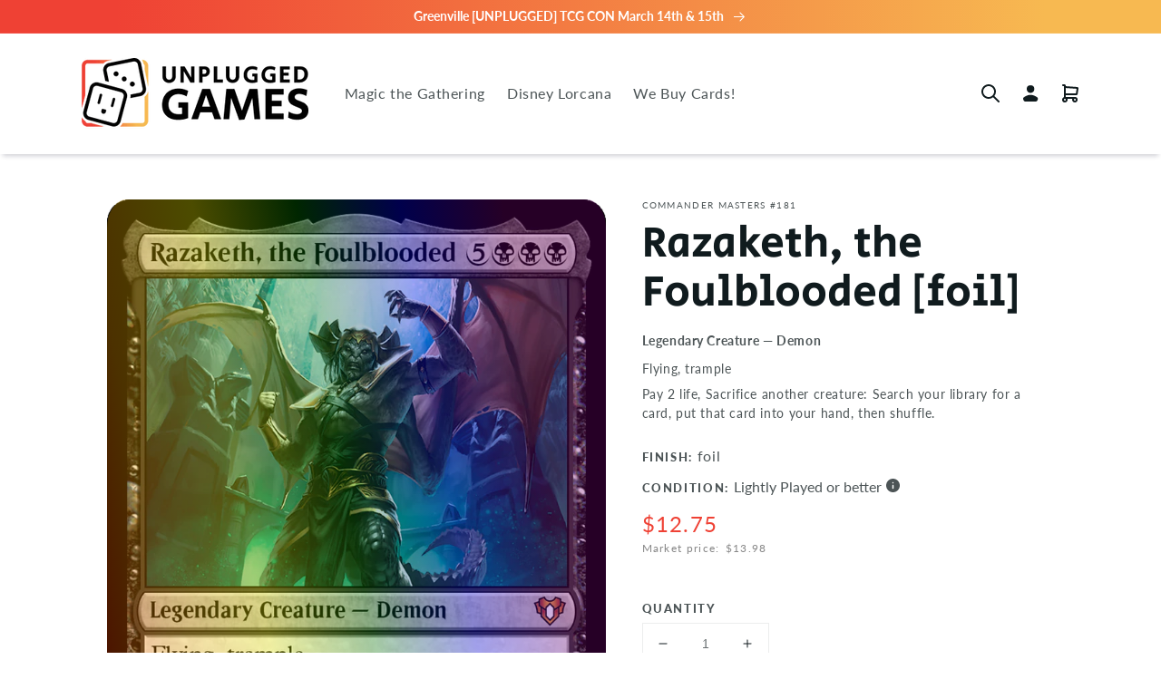

--- FILE ---
content_type: text/html; charset=utf-8
request_url: https://unpluggedgames.net/products/razaketh-the-foulblooded-commander-masters-181-foil
body_size: 26250
content:
<!doctype html>
<html class="no-js" lang="en">
  <head>
    <meta charset="utf-8">
    <meta http-equiv="X-UA-Compatible" content="IE=edge">
    <meta name="viewport" content="width=device-width,initial-scale=1">
    <meta name="theme-color" content="">
    <link rel="canonical" href="https://unpluggedgames.net/products/razaketh-the-foulblooded-commander-masters-181-foil">
    <link rel="preconnect" href="https://cdn.shopify.com" crossorigin><link rel="icon" type="image/png" href="//unpluggedgames.net/cdn/shop/files/ug-logo-square-192_32x32.png?v=1640012641"><link rel="preconnect" href="https://fonts.shopifycdn.com" crossorigin><title>
      Razaketh, the Foulblooded | Commander Masters #181 [foil]
 &ndash; Unplugged Games</title>

    
      <meta name="description" content="Flying, tramplePay 2 life, Sacrifice another creature: Search your library for a card, put that card into your hand, then shuffle.">
    

    

<meta property="og:site_name" content="Unplugged Games">
<meta property="og:url" content="https://unpluggedgames.net/products/razaketh-the-foulblooded-commander-masters-181-foil">
<meta property="og:title" content="Razaketh, the Foulblooded | Commander Masters #181 [foil]">
<meta property="og:type" content="product">
<meta property="og:description" content="Flying, tramplePay 2 life, Sacrifice another creature: Search your library for a card, put that card into your hand, then shuffle."><meta property="og:image" content="http://unpluggedgames.net/cdn/shop/files/d6bb956d-0df6-4910-9320-55f2c5674d98.png?v=1717724993">
  <meta property="og:image:secure_url" content="https://unpluggedgames.net/cdn/shop/files/d6bb956d-0df6-4910-9320-55f2c5674d98.png?v=1717724993">
  <meta property="og:image:width" content="745">
  <meta property="og:image:height" content="1040"><meta property="og:price:amount" content="12.75">
  <meta property="og:price:currency" content="USD"><meta name="twitter:card" content="summary_large_image">
<meta name="twitter:title" content="Razaketh, the Foulblooded | Commander Masters #181 [foil]">
<meta name="twitter:description" content="Flying, tramplePay 2 life, Sacrifice another creature: Search your library for a card, put that card into your hand, then shuffle.">

    
    <script src="//unpluggedgames.net/cdn/shop/t/1/assets/ug.js?v=60172470016276243371726968428" defer="defer"></script>
    <script src="//unpluggedgames.net/cdn/shop/t/1/assets/global.js?v=27207909835097008131699534784" defer="defer"></script>
    <script>window.performance && window.performance.mark && window.performance.mark('shopify.content_for_header.start');</script><meta name="facebook-domain-verification" content="a49yi1ei20v2stpcuhnugihoes0ik9">
<meta name="facebook-domain-verification" content="su3x1zxct4vw117oaryipqninwf47j">
<meta name="google-site-verification" content="A0KT1i6twN8MwCeshaxqrvIe9owIT51I_bGAt3eEo-c">
<meta id="shopify-digital-wallet" name="shopify-digital-wallet" content="/56024006795/digital_wallets/dialog">
<meta name="shopify-checkout-api-token" content="00ccee6f4db552606996235689e7e4d8">
<meta id="in-context-paypal-metadata" data-shop-id="56024006795" data-venmo-supported="false" data-environment="production" data-locale="en_US" data-paypal-v4="true" data-currency="USD">
<link rel="alternate" type="application/json+oembed" href="https://unpluggedgames.net/products/razaketh-the-foulblooded-commander-masters-181-foil.oembed">
<script async="async" src="/checkouts/internal/preloads.js?locale=en-US"></script>
<link rel="preconnect" href="https://shop.app" crossorigin="anonymous">
<script async="async" src="https://shop.app/checkouts/internal/preloads.js?locale=en-US&shop_id=56024006795" crossorigin="anonymous"></script>
<script id="apple-pay-shop-capabilities" type="application/json">{"shopId":56024006795,"countryCode":"US","currencyCode":"USD","merchantCapabilities":["supports3DS"],"merchantId":"gid:\/\/shopify\/Shop\/56024006795","merchantName":"Unplugged Games","requiredBillingContactFields":["postalAddress","email"],"requiredShippingContactFields":["postalAddress","email"],"shippingType":"shipping","supportedNetworks":["visa","masterCard","amex","discover","elo","jcb"],"total":{"type":"pending","label":"Unplugged Games","amount":"1.00"},"shopifyPaymentsEnabled":true,"supportsSubscriptions":true}</script>
<script id="shopify-features" type="application/json">{"accessToken":"00ccee6f4db552606996235689e7e4d8","betas":["rich-media-storefront-analytics"],"domain":"unpluggedgames.net","predictiveSearch":true,"shopId":56024006795,"locale":"en"}</script>
<script>var Shopify = Shopify || {};
Shopify.shop = "unpluggedgames.myshopify.com";
Shopify.locale = "en";
Shopify.currency = {"active":"USD","rate":"1.0"};
Shopify.country = "US";
Shopify.theme = {"name":"UG from Dawn 2.4","id":121941852299,"schema_name":"Dawn","schema_version":"2.4.0","theme_store_id":887,"role":"main"};
Shopify.theme.handle = "null";
Shopify.theme.style = {"id":null,"handle":null};
Shopify.cdnHost = "unpluggedgames.net/cdn";
Shopify.routes = Shopify.routes || {};
Shopify.routes.root = "/";</script>
<script type="module">!function(o){(o.Shopify=o.Shopify||{}).modules=!0}(window);</script>
<script>!function(o){function n(){var o=[];function n(){o.push(Array.prototype.slice.apply(arguments))}return n.q=o,n}var t=o.Shopify=o.Shopify||{};t.loadFeatures=n(),t.autoloadFeatures=n()}(window);</script>
<script>
  window.ShopifyPay = window.ShopifyPay || {};
  window.ShopifyPay.apiHost = "shop.app\/pay";
  window.ShopifyPay.redirectState = null;
</script>
<script id="shop-js-analytics" type="application/json">{"pageType":"product"}</script>
<script defer="defer" async type="module" src="//unpluggedgames.net/cdn/shopifycloud/shop-js/modules/v2/client.init-shop-cart-sync_BN7fPSNr.en.esm.js"></script>
<script defer="defer" async type="module" src="//unpluggedgames.net/cdn/shopifycloud/shop-js/modules/v2/chunk.common_Cbph3Kss.esm.js"></script>
<script defer="defer" async type="module" src="//unpluggedgames.net/cdn/shopifycloud/shop-js/modules/v2/chunk.modal_DKumMAJ1.esm.js"></script>
<script type="module">
  await import("//unpluggedgames.net/cdn/shopifycloud/shop-js/modules/v2/client.init-shop-cart-sync_BN7fPSNr.en.esm.js");
await import("//unpluggedgames.net/cdn/shopifycloud/shop-js/modules/v2/chunk.common_Cbph3Kss.esm.js");
await import("//unpluggedgames.net/cdn/shopifycloud/shop-js/modules/v2/chunk.modal_DKumMAJ1.esm.js");

  window.Shopify.SignInWithShop?.initShopCartSync?.({"fedCMEnabled":true,"windoidEnabled":true});

</script>
<script>
  window.Shopify = window.Shopify || {};
  if (!window.Shopify.featureAssets) window.Shopify.featureAssets = {};
  window.Shopify.featureAssets['shop-js'] = {"shop-cart-sync":["modules/v2/client.shop-cart-sync_CJVUk8Jm.en.esm.js","modules/v2/chunk.common_Cbph3Kss.esm.js","modules/v2/chunk.modal_DKumMAJ1.esm.js"],"init-fed-cm":["modules/v2/client.init-fed-cm_7Fvt41F4.en.esm.js","modules/v2/chunk.common_Cbph3Kss.esm.js","modules/v2/chunk.modal_DKumMAJ1.esm.js"],"init-shop-email-lookup-coordinator":["modules/v2/client.init-shop-email-lookup-coordinator_Cc088_bR.en.esm.js","modules/v2/chunk.common_Cbph3Kss.esm.js","modules/v2/chunk.modal_DKumMAJ1.esm.js"],"init-windoid":["modules/v2/client.init-windoid_hPopwJRj.en.esm.js","modules/v2/chunk.common_Cbph3Kss.esm.js","modules/v2/chunk.modal_DKumMAJ1.esm.js"],"shop-button":["modules/v2/client.shop-button_B0jaPSNF.en.esm.js","modules/v2/chunk.common_Cbph3Kss.esm.js","modules/v2/chunk.modal_DKumMAJ1.esm.js"],"shop-cash-offers":["modules/v2/client.shop-cash-offers_DPIskqss.en.esm.js","modules/v2/chunk.common_Cbph3Kss.esm.js","modules/v2/chunk.modal_DKumMAJ1.esm.js"],"shop-toast-manager":["modules/v2/client.shop-toast-manager_CK7RT69O.en.esm.js","modules/v2/chunk.common_Cbph3Kss.esm.js","modules/v2/chunk.modal_DKumMAJ1.esm.js"],"init-shop-cart-sync":["modules/v2/client.init-shop-cart-sync_BN7fPSNr.en.esm.js","modules/v2/chunk.common_Cbph3Kss.esm.js","modules/v2/chunk.modal_DKumMAJ1.esm.js"],"init-customer-accounts-sign-up":["modules/v2/client.init-customer-accounts-sign-up_CfPf4CXf.en.esm.js","modules/v2/client.shop-login-button_DeIztwXF.en.esm.js","modules/v2/chunk.common_Cbph3Kss.esm.js","modules/v2/chunk.modal_DKumMAJ1.esm.js"],"pay-button":["modules/v2/client.pay-button_CgIwFSYN.en.esm.js","modules/v2/chunk.common_Cbph3Kss.esm.js","modules/v2/chunk.modal_DKumMAJ1.esm.js"],"init-customer-accounts":["modules/v2/client.init-customer-accounts_DQ3x16JI.en.esm.js","modules/v2/client.shop-login-button_DeIztwXF.en.esm.js","modules/v2/chunk.common_Cbph3Kss.esm.js","modules/v2/chunk.modal_DKumMAJ1.esm.js"],"avatar":["modules/v2/client.avatar_BTnouDA3.en.esm.js"],"init-shop-for-new-customer-accounts":["modules/v2/client.init-shop-for-new-customer-accounts_CsZy_esa.en.esm.js","modules/v2/client.shop-login-button_DeIztwXF.en.esm.js","modules/v2/chunk.common_Cbph3Kss.esm.js","modules/v2/chunk.modal_DKumMAJ1.esm.js"],"shop-follow-button":["modules/v2/client.shop-follow-button_BRMJjgGd.en.esm.js","modules/v2/chunk.common_Cbph3Kss.esm.js","modules/v2/chunk.modal_DKumMAJ1.esm.js"],"checkout-modal":["modules/v2/client.checkout-modal_B9Drz_yf.en.esm.js","modules/v2/chunk.common_Cbph3Kss.esm.js","modules/v2/chunk.modal_DKumMAJ1.esm.js"],"shop-login-button":["modules/v2/client.shop-login-button_DeIztwXF.en.esm.js","modules/v2/chunk.common_Cbph3Kss.esm.js","modules/v2/chunk.modal_DKumMAJ1.esm.js"],"lead-capture":["modules/v2/client.lead-capture_DXYzFM3R.en.esm.js","modules/v2/chunk.common_Cbph3Kss.esm.js","modules/v2/chunk.modal_DKumMAJ1.esm.js"],"shop-login":["modules/v2/client.shop-login_CA5pJqmO.en.esm.js","modules/v2/chunk.common_Cbph3Kss.esm.js","modules/v2/chunk.modal_DKumMAJ1.esm.js"],"payment-terms":["modules/v2/client.payment-terms_BxzfvcZJ.en.esm.js","modules/v2/chunk.common_Cbph3Kss.esm.js","modules/v2/chunk.modal_DKumMAJ1.esm.js"]};
</script>
<script>(function() {
  var isLoaded = false;
  function asyncLoad() {
    if (isLoaded) return;
    isLoaded = true;
    var urls = ["https:\/\/assets1.adroll.com\/shopify\/latest\/j\/shopify_rolling_bootstrap_v2.js?adroll_adv_id=33MHGIALMJCTHPOOEDAGUZ\u0026adroll_pix_id=2RUDTD4ADNHEDHVMKXQGWC\u0026shop=unpluggedgames.myshopify.com"];
    for (var i = 0; i < urls.length; i++) {
      var s = document.createElement('script');
      s.type = 'text/javascript';
      s.async = true;
      s.src = urls[i];
      var x = document.getElementsByTagName('script')[0];
      x.parentNode.insertBefore(s, x);
    }
  };
  if(window.attachEvent) {
    window.attachEvent('onload', asyncLoad);
  } else {
    window.addEventListener('load', asyncLoad, false);
  }
})();</script>
<script id="__st">var __st={"a":56024006795,"offset":-18000,"reqid":"7cdf7ae2-dbcb-47c8-adf7-a0cc307da0a4-1770049199","pageurl":"unpluggedgames.net\/products\/razaketh-the-foulblooded-commander-masters-181-foil","u":"977d691513af","p":"product","rtyp":"product","rid":7454861918347};</script>
<script>window.ShopifyPaypalV4VisibilityTracking = true;</script>
<script id="captcha-bootstrap">!function(){'use strict';const t='contact',e='account',n='new_comment',o=[[t,t],['blogs',n],['comments',n],[t,'customer']],c=[[e,'customer_login'],[e,'guest_login'],[e,'recover_customer_password'],[e,'create_customer']],r=t=>t.map((([t,e])=>`form[action*='/${t}']:not([data-nocaptcha='true']) input[name='form_type'][value='${e}']`)).join(','),a=t=>()=>t?[...document.querySelectorAll(t)].map((t=>t.form)):[];function s(){const t=[...o],e=r(t);return a(e)}const i='password',u='form_key',d=['recaptcha-v3-token','g-recaptcha-response','h-captcha-response',i],f=()=>{try{return window.sessionStorage}catch{return}},m='__shopify_v',_=t=>t.elements[u];function p(t,e,n=!1){try{const o=window.sessionStorage,c=JSON.parse(o.getItem(e)),{data:r}=function(t){const{data:e,action:n}=t;return t[m]||n?{data:e,action:n}:{data:t,action:n}}(c);for(const[e,n]of Object.entries(r))t.elements[e]&&(t.elements[e].value=n);n&&o.removeItem(e)}catch(o){console.error('form repopulation failed',{error:o})}}const l='form_type',E='cptcha';function T(t){t.dataset[E]=!0}const w=window,h=w.document,L='Shopify',v='ce_forms',y='captcha';let A=!1;((t,e)=>{const n=(g='f06e6c50-85a8-45c8-87d0-21a2b65856fe',I='https://cdn.shopify.com/shopifycloud/storefront-forms-hcaptcha/ce_storefront_forms_captcha_hcaptcha.v1.5.2.iife.js',D={infoText:'Protected by hCaptcha',privacyText:'Privacy',termsText:'Terms'},(t,e,n)=>{const o=w[L][v],c=o.bindForm;if(c)return c(t,g,e,D).then(n);var r;o.q.push([[t,g,e,D],n]),r=I,A||(h.body.append(Object.assign(h.createElement('script'),{id:'captcha-provider',async:!0,src:r})),A=!0)});var g,I,D;w[L]=w[L]||{},w[L][v]=w[L][v]||{},w[L][v].q=[],w[L][y]=w[L][y]||{},w[L][y].protect=function(t,e){n(t,void 0,e),T(t)},Object.freeze(w[L][y]),function(t,e,n,w,h,L){const[v,y,A,g]=function(t,e,n){const i=e?o:[],u=t?c:[],d=[...i,...u],f=r(d),m=r(i),_=r(d.filter((([t,e])=>n.includes(e))));return[a(f),a(m),a(_),s()]}(w,h,L),I=t=>{const e=t.target;return e instanceof HTMLFormElement?e:e&&e.form},D=t=>v().includes(t);t.addEventListener('submit',(t=>{const e=I(t);if(!e)return;const n=D(e)&&!e.dataset.hcaptchaBound&&!e.dataset.recaptchaBound,o=_(e),c=g().includes(e)&&(!o||!o.value);(n||c)&&t.preventDefault(),c&&!n&&(function(t){try{if(!f())return;!function(t){const e=f();if(!e)return;const n=_(t);if(!n)return;const o=n.value;o&&e.removeItem(o)}(t);const e=Array.from(Array(32),(()=>Math.random().toString(36)[2])).join('');!function(t,e){_(t)||t.append(Object.assign(document.createElement('input'),{type:'hidden',name:u})),t.elements[u].value=e}(t,e),function(t,e){const n=f();if(!n)return;const o=[...t.querySelectorAll(`input[type='${i}']`)].map((({name:t})=>t)),c=[...d,...o],r={};for(const[a,s]of new FormData(t).entries())c.includes(a)||(r[a]=s);n.setItem(e,JSON.stringify({[m]:1,action:t.action,data:r}))}(t,e)}catch(e){console.error('failed to persist form',e)}}(e),e.submit())}));const S=(t,e)=>{t&&!t.dataset[E]&&(n(t,e.some((e=>e===t))),T(t))};for(const o of['focusin','change'])t.addEventListener(o,(t=>{const e=I(t);D(e)&&S(e,y())}));const B=e.get('form_key'),M=e.get(l),P=B&&M;t.addEventListener('DOMContentLoaded',(()=>{const t=y();if(P)for(const e of t)e.elements[l].value===M&&p(e,B);[...new Set([...A(),...v().filter((t=>'true'===t.dataset.shopifyCaptcha))])].forEach((e=>S(e,t)))}))}(h,new URLSearchParams(w.location.search),n,t,e,['guest_login'])})(!0,!0)}();</script>
<script integrity="sha256-4kQ18oKyAcykRKYeNunJcIwy7WH5gtpwJnB7kiuLZ1E=" data-source-attribution="shopify.loadfeatures" defer="defer" src="//unpluggedgames.net/cdn/shopifycloud/storefront/assets/storefront/load_feature-a0a9edcb.js" crossorigin="anonymous"></script>
<script crossorigin="anonymous" defer="defer" src="//unpluggedgames.net/cdn/shopifycloud/storefront/assets/shopify_pay/storefront-65b4c6d7.js?v=20250812"></script>
<script data-source-attribution="shopify.dynamic_checkout.dynamic.init">var Shopify=Shopify||{};Shopify.PaymentButton=Shopify.PaymentButton||{isStorefrontPortableWallets:!0,init:function(){window.Shopify.PaymentButton.init=function(){};var t=document.createElement("script");t.src="https://unpluggedgames.net/cdn/shopifycloud/portable-wallets/latest/portable-wallets.en.js",t.type="module",document.head.appendChild(t)}};
</script>
<script data-source-attribution="shopify.dynamic_checkout.buyer_consent">
  function portableWalletsHideBuyerConsent(e){var t=document.getElementById("shopify-buyer-consent"),n=document.getElementById("shopify-subscription-policy-button");t&&n&&(t.classList.add("hidden"),t.setAttribute("aria-hidden","true"),n.removeEventListener("click",e))}function portableWalletsShowBuyerConsent(e){var t=document.getElementById("shopify-buyer-consent"),n=document.getElementById("shopify-subscription-policy-button");t&&n&&(t.classList.remove("hidden"),t.removeAttribute("aria-hidden"),n.addEventListener("click",e))}window.Shopify?.PaymentButton&&(window.Shopify.PaymentButton.hideBuyerConsent=portableWalletsHideBuyerConsent,window.Shopify.PaymentButton.showBuyerConsent=portableWalletsShowBuyerConsent);
</script>
<script>
  function portableWalletsCleanup(e){e&&e.src&&console.error("Failed to load portable wallets script "+e.src);var t=document.querySelectorAll("shopify-accelerated-checkout .shopify-payment-button__skeleton, shopify-accelerated-checkout-cart .wallet-cart-button__skeleton"),e=document.getElementById("shopify-buyer-consent");for(let e=0;e<t.length;e++)t[e].remove();e&&e.remove()}function portableWalletsNotLoadedAsModule(e){e instanceof ErrorEvent&&"string"==typeof e.message&&e.message.includes("import.meta")&&"string"==typeof e.filename&&e.filename.includes("portable-wallets")&&(window.removeEventListener("error",portableWalletsNotLoadedAsModule),window.Shopify.PaymentButton.failedToLoad=e,"loading"===document.readyState?document.addEventListener("DOMContentLoaded",window.Shopify.PaymentButton.init):window.Shopify.PaymentButton.init())}window.addEventListener("error",portableWalletsNotLoadedAsModule);
</script>

<script type="module" src="https://unpluggedgames.net/cdn/shopifycloud/portable-wallets/latest/portable-wallets.en.js" onError="portableWalletsCleanup(this)" crossorigin="anonymous"></script>
<script nomodule>
  document.addEventListener("DOMContentLoaded", portableWalletsCleanup);
</script>

<link id="shopify-accelerated-checkout-styles" rel="stylesheet" media="screen" href="https://unpluggedgames.net/cdn/shopifycloud/portable-wallets/latest/accelerated-checkout-backwards-compat.css" crossorigin="anonymous">
<style id="shopify-accelerated-checkout-cart">
        #shopify-buyer-consent {
  margin-top: 1em;
  display: inline-block;
  width: 100%;
}

#shopify-buyer-consent.hidden {
  display: none;
}

#shopify-subscription-policy-button {
  background: none;
  border: none;
  padding: 0;
  text-decoration: underline;
  font-size: inherit;
  cursor: pointer;
}

#shopify-subscription-policy-button::before {
  box-shadow: none;
}

      </style>
<script id="sections-script" data-sections="main-product,product-recommendations,header,footer" defer="defer" src="//unpluggedgames.net/cdn/shop/t/1/compiled_assets/scripts.js?v=4993"></script>
<script>window.performance && window.performance.mark && window.performance.mark('shopify.content_for_header.end');</script>


    <style data-shopify>
      @font-face {
  font-family: Lato;
  font-weight: 400;
  font-style: normal;
  font-display: swap;
  src: url("//unpluggedgames.net/cdn/fonts/lato/lato_n4.c3b93d431f0091c8be23185e15c9d1fee1e971c5.woff2") format("woff2"),
       url("//unpluggedgames.net/cdn/fonts/lato/lato_n4.d5c00c781efb195594fd2fd4ad04f7882949e327.woff") format("woff");
}

      @font-face {
  font-family: Lato;
  font-weight: 700;
  font-style: normal;
  font-display: swap;
  src: url("//unpluggedgames.net/cdn/fonts/lato/lato_n7.900f219bc7337bc57a7a2151983f0a4a4d9d5dcf.woff2") format("woff2"),
       url("//unpluggedgames.net/cdn/fonts/lato/lato_n7.a55c60751adcc35be7c4f8a0313f9698598612ee.woff") format("woff");
}

      @font-face {
  font-family: Lato;
  font-weight: 400;
  font-style: italic;
  font-display: swap;
  src: url("//unpluggedgames.net/cdn/fonts/lato/lato_i4.09c847adc47c2fefc3368f2e241a3712168bc4b6.woff2") format("woff2"),
       url("//unpluggedgames.net/cdn/fonts/lato/lato_i4.3c7d9eb6c1b0a2bf62d892c3ee4582b016d0f30c.woff") format("woff");
}

      @font-face {
  font-family: Lato;
  font-weight: 700;
  font-style: italic;
  font-display: swap;
  src: url("//unpluggedgames.net/cdn/fonts/lato/lato_i7.16ba75868b37083a879b8dd9f2be44e067dfbf92.woff2") format("woff2"),
       url("//unpluggedgames.net/cdn/fonts/lato/lato_i7.4c07c2b3b7e64ab516aa2f2081d2bb0366b9dce8.woff") format("woff");
}

      @font-face {
  font-family: Lato;
  font-weight: 900;
  font-style: normal;
  font-display: swap;
  src: url("//unpluggedgames.net/cdn/fonts/lato/lato_n9.6b37f725167d36932c6742a5a697fd238a2d2552.woff2") format("woff2"),
       url("//unpluggedgames.net/cdn/fonts/lato/lato_n9.1cafbd384242b7df7c9ef4584ba41746d006e6bb.woff") format("woff");
}


      :root {
        --font-body-family: Lato, sans-serif;
        --font-body-style: normal;
        --font-body-weight: 400;

        --font-heading-family: Lato, sans-serif;
        --font-heading-style: normal;
        --font-heading-weight: 900;

        --font-body-scale: 1.0;
        --font-heading-scale: 1.0;

        --color-base-text: 16, 27, 30;
        --color-base-background-1: 255, 255, 255;
        --color-base-background-2: 236, 241, 244;
        --color-base-solid-button-labels: 255, 255, 255;
        --color-base-outline-button-labels: 16, 27, 30;
        --color-base-accent-1: 239, 65, 52;
        --color-base-accent-2: 247, 185, 81;
        --payment-terms-background-color: #FFFFFF;

        --gradient-base-background-1: #FFFFFF;
        --gradient-base-background-2: #ecf1f4;
        --gradient-base-accent-1: linear-gradient(90deg, rgba(239, 65, 52, 1) 10%, rgba(247, 185, 81, 1) 90%);
        --gradient-base-accent-2: linear-gradient(90deg, rgba(247, 185, 81, 1) 10%, rgba(239, 65, 52, 1) 90%);

        --page-width: 120rem;
        --page-width-margin: 0rem;
      }

      *,
      *::before,
      *::after {
        box-sizing: inherit;
      }

      html {
        box-sizing: border-box;
        font-size: calc(var(--font-body-scale) * 62.5%);
        height: 100%;
      }

      body {
        display: grid;
        grid-template-rows: auto auto 1fr auto;
        grid-template-columns: 100%;
        min-height: 100%;
        margin: 0;
        font-size: 1.5rem;
        letter-spacing: 0.06rem;
        line-height: calc(1 + 0.8 / var(--font-body-scale));
        font-family: var(--font-body-family);
        font-style: var(--font-body-style);
        font-weight: var(--font-body-weight);
      }

      @media screen and (min-width: 750px) {
        body {
          font-size: 1.6rem;
        }
      }
    </style>
    
    <link rel="preload" href="//unpluggedgames.net/cdn/shop/t/1/assets/flickity.min.css?v=12404722746677358661644781402" as="style" onload="this.onload=null; this.rel='stylesheet'">
    
    <link rel="preload" href="//unpluggedgames.net/cdn/shop/t/1/assets/mana.min.css?v=121423588422722916211667928072" as="style" onload="this.onload=null; this.rel='stylesheet'">

    <link href="//unpluggedgames.net/cdn/shop/t/1/assets/base.css?v=38357473024452436141640108234" rel="stylesheet" type="text/css" media="all" />

    <link href="//unpluggedgames.net/cdn/shop/t/1/assets/ug.css?v=92591744538630340751741795751" rel="stylesheet" type="text/css" media="all" />
<link rel="preload" as="font" href="//unpluggedgames.net/cdn/fonts/lato/lato_n4.c3b93d431f0091c8be23185e15c9d1fee1e971c5.woff2" type="font/woff2" crossorigin><link rel="preload" as="font" href="//unpluggedgames.net/cdn/fonts/lato/lato_n9.6b37f725167d36932c6742a5a697fd238a2d2552.woff2" type="font/woff2" crossorigin><link rel="stylesheet" href="//unpluggedgames.net/cdn/shop/t/1/assets/component-predictive-search.css?v=10425135875555615991639762640" media="print" onload="this.media='all'"><script>document.documentElement.className = document.documentElement.className.replace('no-js', 'js');</script>
    
    <script src="//unpluggedgames.net/cdn/shop/t/1/assets/flickity.pkgd.min.js?v=114460508543641870001644781393"></script><script type="text/javascript"> adroll_adv_id = "33MHGIALMJCTHPOOEDAGUZ"; adroll_pix_id = "2RUDTD4ADNHEDHVMKXQGWC"; adroll_version = "2.0";  (function(w, d, e, o, a) { w.adroll_tag_source = w.adroll_tag_source || "manual"; w.__adroll_loaded = true; w.adroll = w.adroll || []; w.adroll.f = [ 'setProperties', 'identify', 'track', 'identify_email', 'get_cookie' ]; var roundtripUrl = "https://s.adroll.com/j/" + adroll_adv_id + "/roundtrip.js"; for (a = 0; a < w.adroll.f.length; a++) { w.adroll[w.adroll.f[a]] = w.adroll[w.adroll.f[a]] || (function(n) { return function() { w.adroll.push([ n, arguments ]) } })(w.adroll.f[a]) }  e = d.createElement('script'); o = d.getElementsByTagName('script')[0]; e.async = 1; e.src = roundtripUrl; o.parentNode.insertBefore(e, o); })(window, document); adroll.track("pageView"); </script><!-- Paste this right before your closing <link href="https://monorail-edge.shopifysvc.com" rel="dns-prefetch">
<script>(function(){if ("sendBeacon" in navigator && "performance" in window) {try {var session_token_from_headers = performance.getEntriesByType('navigation')[0].serverTiming.find(x => x.name == '_s').description;} catch {var session_token_from_headers = undefined;}var session_cookie_matches = document.cookie.match(/_shopify_s=([^;]*)/);var session_token_from_cookie = session_cookie_matches && session_cookie_matches.length === 2 ? session_cookie_matches[1] : "";var session_token = session_token_from_headers || session_token_from_cookie || "";function handle_abandonment_event(e) {var entries = performance.getEntries().filter(function(entry) {return /monorail-edge.shopifysvc.com/.test(entry.name);});if (!window.abandonment_tracked && entries.length === 0) {window.abandonment_tracked = true;var currentMs = Date.now();var navigation_start = performance.timing.navigationStart;var payload = {shop_id: 56024006795,url: window.location.href,navigation_start,duration: currentMs - navigation_start,session_token,page_type: "product"};window.navigator.sendBeacon("https://monorail-edge.shopifysvc.com/v1/produce", JSON.stringify({schema_id: "online_store_buyer_site_abandonment/1.1",payload: payload,metadata: {event_created_at_ms: currentMs,event_sent_at_ms: currentMs}}));}}window.addEventListener('pagehide', handle_abandonment_event);}}());</script>
<script id="web-pixels-manager-setup">(function e(e,d,r,n,o){if(void 0===o&&(o={}),!Boolean(null===(a=null===(i=window.Shopify)||void 0===i?void 0:i.analytics)||void 0===a?void 0:a.replayQueue)){var i,a;window.Shopify=window.Shopify||{};var t=window.Shopify;t.analytics=t.analytics||{};var s=t.analytics;s.replayQueue=[],s.publish=function(e,d,r){return s.replayQueue.push([e,d,r]),!0};try{self.performance.mark("wpm:start")}catch(e){}var l=function(){var e={modern:/Edge?\/(1{2}[4-9]|1[2-9]\d|[2-9]\d{2}|\d{4,})\.\d+(\.\d+|)|Firefox\/(1{2}[4-9]|1[2-9]\d|[2-9]\d{2}|\d{4,})\.\d+(\.\d+|)|Chrom(ium|e)\/(9{2}|\d{3,})\.\d+(\.\d+|)|(Maci|X1{2}).+ Version\/(15\.\d+|(1[6-9]|[2-9]\d|\d{3,})\.\d+)([,.]\d+|)( \(\w+\)|)( Mobile\/\w+|) Safari\/|Chrome.+OPR\/(9{2}|\d{3,})\.\d+\.\d+|(CPU[ +]OS|iPhone[ +]OS|CPU[ +]iPhone|CPU IPhone OS|CPU iPad OS)[ +]+(15[._]\d+|(1[6-9]|[2-9]\d|\d{3,})[._]\d+)([._]\d+|)|Android:?[ /-](13[3-9]|1[4-9]\d|[2-9]\d{2}|\d{4,})(\.\d+|)(\.\d+|)|Android.+Firefox\/(13[5-9]|1[4-9]\d|[2-9]\d{2}|\d{4,})\.\d+(\.\d+|)|Android.+Chrom(ium|e)\/(13[3-9]|1[4-9]\d|[2-9]\d{2}|\d{4,})\.\d+(\.\d+|)|SamsungBrowser\/([2-9]\d|\d{3,})\.\d+/,legacy:/Edge?\/(1[6-9]|[2-9]\d|\d{3,})\.\d+(\.\d+|)|Firefox\/(5[4-9]|[6-9]\d|\d{3,})\.\d+(\.\d+|)|Chrom(ium|e)\/(5[1-9]|[6-9]\d|\d{3,})\.\d+(\.\d+|)([\d.]+$|.*Safari\/(?![\d.]+ Edge\/[\d.]+$))|(Maci|X1{2}).+ Version\/(10\.\d+|(1[1-9]|[2-9]\d|\d{3,})\.\d+)([,.]\d+|)( \(\w+\)|)( Mobile\/\w+|) Safari\/|Chrome.+OPR\/(3[89]|[4-9]\d|\d{3,})\.\d+\.\d+|(CPU[ +]OS|iPhone[ +]OS|CPU[ +]iPhone|CPU IPhone OS|CPU iPad OS)[ +]+(10[._]\d+|(1[1-9]|[2-9]\d|\d{3,})[._]\d+)([._]\d+|)|Android:?[ /-](13[3-9]|1[4-9]\d|[2-9]\d{2}|\d{4,})(\.\d+|)(\.\d+|)|Mobile Safari.+OPR\/([89]\d|\d{3,})\.\d+\.\d+|Android.+Firefox\/(13[5-9]|1[4-9]\d|[2-9]\d{2}|\d{4,})\.\d+(\.\d+|)|Android.+Chrom(ium|e)\/(13[3-9]|1[4-9]\d|[2-9]\d{2}|\d{4,})\.\d+(\.\d+|)|Android.+(UC? ?Browser|UCWEB|U3)[ /]?(15\.([5-9]|\d{2,})|(1[6-9]|[2-9]\d|\d{3,})\.\d+)\.\d+|SamsungBrowser\/(5\.\d+|([6-9]|\d{2,})\.\d+)|Android.+MQ{2}Browser\/(14(\.(9|\d{2,})|)|(1[5-9]|[2-9]\d|\d{3,})(\.\d+|))(\.\d+|)|K[Aa][Ii]OS\/(3\.\d+|([4-9]|\d{2,})\.\d+)(\.\d+|)/},d=e.modern,r=e.legacy,n=navigator.userAgent;return n.match(d)?"modern":n.match(r)?"legacy":"unknown"}(),u="modern"===l?"modern":"legacy",c=(null!=n?n:{modern:"",legacy:""})[u],f=function(e){return[e.baseUrl,"/wpm","/b",e.hashVersion,"modern"===e.buildTarget?"m":"l",".js"].join("")}({baseUrl:d,hashVersion:r,buildTarget:u}),m=function(e){var d=e.version,r=e.bundleTarget,n=e.surface,o=e.pageUrl,i=e.monorailEndpoint;return{emit:function(e){var a=e.status,t=e.errorMsg,s=(new Date).getTime(),l=JSON.stringify({metadata:{event_sent_at_ms:s},events:[{schema_id:"web_pixels_manager_load/3.1",payload:{version:d,bundle_target:r,page_url:o,status:a,surface:n,error_msg:t},metadata:{event_created_at_ms:s}}]});if(!i)return console&&console.warn&&console.warn("[Web Pixels Manager] No Monorail endpoint provided, skipping logging."),!1;try{return self.navigator.sendBeacon.bind(self.navigator)(i,l)}catch(e){}var u=new XMLHttpRequest;try{return u.open("POST",i,!0),u.setRequestHeader("Content-Type","text/plain"),u.send(l),!0}catch(e){return console&&console.warn&&console.warn("[Web Pixels Manager] Got an unhandled error while logging to Monorail."),!1}}}}({version:r,bundleTarget:l,surface:e.surface,pageUrl:self.location.href,monorailEndpoint:e.monorailEndpoint});try{o.browserTarget=l,function(e){var d=e.src,r=e.async,n=void 0===r||r,o=e.onload,i=e.onerror,a=e.sri,t=e.scriptDataAttributes,s=void 0===t?{}:t,l=document.createElement("script"),u=document.querySelector("head"),c=document.querySelector("body");if(l.async=n,l.src=d,a&&(l.integrity=a,l.crossOrigin="anonymous"),s)for(var f in s)if(Object.prototype.hasOwnProperty.call(s,f))try{l.dataset[f]=s[f]}catch(e){}if(o&&l.addEventListener("load",o),i&&l.addEventListener("error",i),u)u.appendChild(l);else{if(!c)throw new Error("Did not find a head or body element to append the script");c.appendChild(l)}}({src:f,async:!0,onload:function(){if(!function(){var e,d;return Boolean(null===(d=null===(e=window.Shopify)||void 0===e?void 0:e.analytics)||void 0===d?void 0:d.initialized)}()){var d=window.webPixelsManager.init(e)||void 0;if(d){var r=window.Shopify.analytics;r.replayQueue.forEach((function(e){var r=e[0],n=e[1],o=e[2];d.publishCustomEvent(r,n,o)})),r.replayQueue=[],r.publish=d.publishCustomEvent,r.visitor=d.visitor,r.initialized=!0}}},onerror:function(){return m.emit({status:"failed",errorMsg:"".concat(f," has failed to load")})},sri:function(e){var d=/^sha384-[A-Za-z0-9+/=]+$/;return"string"==typeof e&&d.test(e)}(c)?c:"",scriptDataAttributes:o}),m.emit({status:"loading"})}catch(e){m.emit({status:"failed",errorMsg:(null==e?void 0:e.message)||"Unknown error"})}}})({shopId: 56024006795,storefrontBaseUrl: "https://unpluggedgames.net",extensionsBaseUrl: "https://extensions.shopifycdn.com/cdn/shopifycloud/web-pixels-manager",monorailEndpoint: "https://monorail-edge.shopifysvc.com/unstable/produce_batch",surface: "storefront-renderer",enabledBetaFlags: ["2dca8a86"],webPixelsConfigList: [{"id":"1665892491","configuration":"{\"accountID\":\"RsM7GM\",\"webPixelConfig\":\"eyJlbmFibGVBZGRlZFRvQ2FydEV2ZW50cyI6IHRydWV9\"}","eventPayloadVersion":"v1","runtimeContext":"STRICT","scriptVersion":"524f6c1ee37bacdca7657a665bdca589","type":"APP","apiClientId":123074,"privacyPurposes":["ANALYTICS","MARKETING"],"dataSharingAdjustments":{"protectedCustomerApprovalScopes":["read_customer_address","read_customer_email","read_customer_name","read_customer_personal_data","read_customer_phone"]}},{"id":"1638039691","configuration":"{\"advertisableEid\":\"33MHGIALMJCTHPOOEDAGUZ\",\"pixelEid\":\"2RUDTD4ADNHEDHVMKXQGWC\"}","eventPayloadVersion":"v1","runtimeContext":"STRICT","scriptVersion":"ba1ef5286d067b01e04bdc37410b8082","type":"APP","apiClientId":1005866,"privacyPurposes":[],"dataSharingAdjustments":{"protectedCustomerApprovalScopes":["read_customer_address","read_customer_email","read_customer_name","read_customer_personal_data","read_customer_phone"]}},{"id":"422543499","configuration":"{\"config\":\"{\\\"pixel_id\\\":\\\"G-21GCTDH4SN\\\",\\\"target_country\\\":\\\"US\\\",\\\"gtag_events\\\":[{\\\"type\\\":\\\"begin_checkout\\\",\\\"action_label\\\":\\\"G-21GCTDH4SN\\\"},{\\\"type\\\":\\\"search\\\",\\\"action_label\\\":\\\"G-21GCTDH4SN\\\"},{\\\"type\\\":\\\"view_item\\\",\\\"action_label\\\":[\\\"G-21GCTDH4SN\\\",\\\"MC-87D60XGSRW\\\"]},{\\\"type\\\":\\\"purchase\\\",\\\"action_label\\\":[\\\"G-21GCTDH4SN\\\",\\\"MC-87D60XGSRW\\\"]},{\\\"type\\\":\\\"page_view\\\",\\\"action_label\\\":[\\\"G-21GCTDH4SN\\\",\\\"MC-87D60XGSRW\\\"]},{\\\"type\\\":\\\"add_payment_info\\\",\\\"action_label\\\":\\\"G-21GCTDH4SN\\\"},{\\\"type\\\":\\\"add_to_cart\\\",\\\"action_label\\\":\\\"G-21GCTDH4SN\\\"}],\\\"enable_monitoring_mode\\\":false}\"}","eventPayloadVersion":"v1","runtimeContext":"OPEN","scriptVersion":"b2a88bafab3e21179ed38636efcd8a93","type":"APP","apiClientId":1780363,"privacyPurposes":[],"dataSharingAdjustments":{"protectedCustomerApprovalScopes":["read_customer_address","read_customer_email","read_customer_name","read_customer_personal_data","read_customer_phone"]}},{"id":"133791883","configuration":"{\"pixel_id\":\"568721748046611\",\"pixel_type\":\"facebook_pixel\",\"metaapp_system_user_token\":\"-\"}","eventPayloadVersion":"v1","runtimeContext":"OPEN","scriptVersion":"ca16bc87fe92b6042fbaa3acc2fbdaa6","type":"APP","apiClientId":2329312,"privacyPurposes":["ANALYTICS","MARKETING","SALE_OF_DATA"],"dataSharingAdjustments":{"protectedCustomerApprovalScopes":["read_customer_address","read_customer_email","read_customer_name","read_customer_personal_data","read_customer_phone"]}},{"id":"112623755","eventPayloadVersion":"1","runtimeContext":"LAX","scriptVersion":"3","type":"CUSTOM","privacyPurposes":["ANALYTICS","MARKETING","SALE_OF_DATA"],"name":"mixpanel - purchase"},{"id":"shopify-app-pixel","configuration":"{}","eventPayloadVersion":"v1","runtimeContext":"STRICT","scriptVersion":"0450","apiClientId":"shopify-pixel","type":"APP","privacyPurposes":["ANALYTICS","MARKETING"]},{"id":"shopify-custom-pixel","eventPayloadVersion":"v1","runtimeContext":"LAX","scriptVersion":"0450","apiClientId":"shopify-pixel","type":"CUSTOM","privacyPurposes":["ANALYTICS","MARKETING"]}],isMerchantRequest: false,initData: {"shop":{"name":"Unplugged Games","paymentSettings":{"currencyCode":"USD"},"myshopifyDomain":"unpluggedgames.myshopify.com","countryCode":"US","storefrontUrl":"https:\/\/unpluggedgames.net"},"customer":null,"cart":null,"checkout":null,"productVariants":[{"price":{"amount":12.75,"currencyCode":"USD"},"product":{"title":"Razaketh, the Foulblooded [foil]","vendor":"Magic the Gathering","id":"7454861918347","untranslatedTitle":"Razaketh, the Foulblooded [foil]","url":"\/products\/razaketh-the-foulblooded-commander-masters-181-foil","type":"Collectible Trading Cards"},"id":"42484530118795","image":{"src":"\/\/unpluggedgames.net\/cdn\/shop\/files\/d6bb956d-0df6-4910-9320-55f2c5674d98.png?v=1717724993"},"sku":"cmm_181_foil","title":"Default Title","untranslatedTitle":"Default Title"}],"purchasingCompany":null},},"https://unpluggedgames.net/cdn","1d2a099fw23dfb22ep557258f5m7a2edbae",{"modern":"","legacy":""},{"shopId":"56024006795","storefrontBaseUrl":"https:\/\/unpluggedgames.net","extensionBaseUrl":"https:\/\/extensions.shopifycdn.com\/cdn\/shopifycloud\/web-pixels-manager","surface":"storefront-renderer","enabledBetaFlags":"[\"2dca8a86\"]","isMerchantRequest":"false","hashVersion":"1d2a099fw23dfb22ep557258f5m7a2edbae","publish":"custom","events":"[[\"page_viewed\",{}],[\"product_viewed\",{\"productVariant\":{\"price\":{\"amount\":12.75,\"currencyCode\":\"USD\"},\"product\":{\"title\":\"Razaketh, the Foulblooded [foil]\",\"vendor\":\"Magic the Gathering\",\"id\":\"7454861918347\",\"untranslatedTitle\":\"Razaketh, the Foulblooded [foil]\",\"url\":\"\/products\/razaketh-the-foulblooded-commander-masters-181-foil\",\"type\":\"Collectible Trading Cards\"},\"id\":\"42484530118795\",\"image\":{\"src\":\"\/\/unpluggedgames.net\/cdn\/shop\/files\/d6bb956d-0df6-4910-9320-55f2c5674d98.png?v=1717724993\"},\"sku\":\"cmm_181_foil\",\"title\":\"Default Title\",\"untranslatedTitle\":\"Default Title\"}}]]"});</script><script>
  window.ShopifyAnalytics = window.ShopifyAnalytics || {};
  window.ShopifyAnalytics.meta = window.ShopifyAnalytics.meta || {};
  window.ShopifyAnalytics.meta.currency = 'USD';
  var meta = {"product":{"id":7454861918347,"gid":"gid:\/\/shopify\/Product\/7454861918347","vendor":"Magic the Gathering","type":"Collectible Trading Cards","handle":"razaketh-the-foulblooded-commander-masters-181-foil","variants":[{"id":42484530118795,"price":1275,"name":"Razaketh, the Foulblooded [foil]","public_title":null,"sku":"cmm_181_foil"}],"remote":false},"page":{"pageType":"product","resourceType":"product","resourceId":7454861918347,"requestId":"7cdf7ae2-dbcb-47c8-adf7-a0cc307da0a4-1770049199"}};
  for (var attr in meta) {
    window.ShopifyAnalytics.meta[attr] = meta[attr];
  }
</script>
<script class="analytics">
  (function () {
    var customDocumentWrite = function(content) {
      var jquery = null;

      if (window.jQuery) {
        jquery = window.jQuery;
      } else if (window.Checkout && window.Checkout.$) {
        jquery = window.Checkout.$;
      }

      if (jquery) {
        jquery('body').append(content);
      }
    };

    var hasLoggedConversion = function(token) {
      if (token) {
        return document.cookie.indexOf('loggedConversion=' + token) !== -1;
      }
      return false;
    }

    var setCookieIfConversion = function(token) {
      if (token) {
        var twoMonthsFromNow = new Date(Date.now());
        twoMonthsFromNow.setMonth(twoMonthsFromNow.getMonth() + 2);

        document.cookie = 'loggedConversion=' + token + '; expires=' + twoMonthsFromNow;
      }
    }

    var trekkie = window.ShopifyAnalytics.lib = window.trekkie = window.trekkie || [];
    if (trekkie.integrations) {
      return;
    }
    trekkie.methods = [
      'identify',
      'page',
      'ready',
      'track',
      'trackForm',
      'trackLink'
    ];
    trekkie.factory = function(method) {
      return function() {
        var args = Array.prototype.slice.call(arguments);
        args.unshift(method);
        trekkie.push(args);
        return trekkie;
      };
    };
    for (var i = 0; i < trekkie.methods.length; i++) {
      var key = trekkie.methods[i];
      trekkie[key] = trekkie.factory(key);
    }
    trekkie.load = function(config) {
      trekkie.config = config || {};
      trekkie.config.initialDocumentCookie = document.cookie;
      var first = document.getElementsByTagName('script')[0];
      var script = document.createElement('script');
      script.type = 'text/javascript';
      script.onerror = function(e) {
        var scriptFallback = document.createElement('script');
        scriptFallback.type = 'text/javascript';
        scriptFallback.onerror = function(error) {
                var Monorail = {
      produce: function produce(monorailDomain, schemaId, payload) {
        var currentMs = new Date().getTime();
        var event = {
          schema_id: schemaId,
          payload: payload,
          metadata: {
            event_created_at_ms: currentMs,
            event_sent_at_ms: currentMs
          }
        };
        return Monorail.sendRequest("https://" + monorailDomain + "/v1/produce", JSON.stringify(event));
      },
      sendRequest: function sendRequest(endpointUrl, payload) {
        // Try the sendBeacon API
        if (window && window.navigator && typeof window.navigator.sendBeacon === 'function' && typeof window.Blob === 'function' && !Monorail.isIos12()) {
          var blobData = new window.Blob([payload], {
            type: 'text/plain'
          });

          if (window.navigator.sendBeacon(endpointUrl, blobData)) {
            return true;
          } // sendBeacon was not successful

        } // XHR beacon

        var xhr = new XMLHttpRequest();

        try {
          xhr.open('POST', endpointUrl);
          xhr.setRequestHeader('Content-Type', 'text/plain');
          xhr.send(payload);
        } catch (e) {
          console.log(e);
        }

        return false;
      },
      isIos12: function isIos12() {
        return window.navigator.userAgent.lastIndexOf('iPhone; CPU iPhone OS 12_') !== -1 || window.navigator.userAgent.lastIndexOf('iPad; CPU OS 12_') !== -1;
      }
    };
    Monorail.produce('monorail-edge.shopifysvc.com',
      'trekkie_storefront_load_errors/1.1',
      {shop_id: 56024006795,
      theme_id: 121941852299,
      app_name: "storefront",
      context_url: window.location.href,
      source_url: "//unpluggedgames.net/cdn/s/trekkie.storefront.c59ea00e0474b293ae6629561379568a2d7c4bba.min.js"});

        };
        scriptFallback.async = true;
        scriptFallback.src = '//unpluggedgames.net/cdn/s/trekkie.storefront.c59ea00e0474b293ae6629561379568a2d7c4bba.min.js';
        first.parentNode.insertBefore(scriptFallback, first);
      };
      script.async = true;
      script.src = '//unpluggedgames.net/cdn/s/trekkie.storefront.c59ea00e0474b293ae6629561379568a2d7c4bba.min.js';
      first.parentNode.insertBefore(script, first);
    };
    trekkie.load(
      {"Trekkie":{"appName":"storefront","development":false,"defaultAttributes":{"shopId":56024006795,"isMerchantRequest":null,"themeId":121941852299,"themeCityHash":"10527122606700391277","contentLanguage":"en","currency":"USD","eventMetadataId":"84823b3f-84ff-4b36-a207-93d29c765ac0"},"isServerSideCookieWritingEnabled":true,"monorailRegion":"shop_domain","enabledBetaFlags":["65f19447","b5387b81"]},"Session Attribution":{},"S2S":{"facebookCapiEnabled":true,"source":"trekkie-storefront-renderer","apiClientId":580111}}
    );

    var loaded = false;
    trekkie.ready(function() {
      if (loaded) return;
      loaded = true;

      window.ShopifyAnalytics.lib = window.trekkie;

      var originalDocumentWrite = document.write;
      document.write = customDocumentWrite;
      try { window.ShopifyAnalytics.merchantGoogleAnalytics.call(this); } catch(error) {};
      document.write = originalDocumentWrite;

      window.ShopifyAnalytics.lib.page(null,{"pageType":"product","resourceType":"product","resourceId":7454861918347,"requestId":"7cdf7ae2-dbcb-47c8-adf7-a0cc307da0a4-1770049199","shopifyEmitted":true});

      var match = window.location.pathname.match(/checkouts\/(.+)\/(thank_you|post_purchase)/)
      var token = match? match[1]: undefined;
      if (!hasLoggedConversion(token)) {
        setCookieIfConversion(token);
        window.ShopifyAnalytics.lib.track("Viewed Product",{"currency":"USD","variantId":42484530118795,"productId":7454861918347,"productGid":"gid:\/\/shopify\/Product\/7454861918347","name":"Razaketh, the Foulblooded [foil]","price":"12.75","sku":"cmm_181_foil","brand":"Magic the Gathering","variant":null,"category":"Collectible Trading Cards","nonInteraction":true,"remote":false},undefined,undefined,{"shopifyEmitted":true});
      window.ShopifyAnalytics.lib.track("monorail:\/\/trekkie_storefront_viewed_product\/1.1",{"currency":"USD","variantId":42484530118795,"productId":7454861918347,"productGid":"gid:\/\/shopify\/Product\/7454861918347","name":"Razaketh, the Foulblooded [foil]","price":"12.75","sku":"cmm_181_foil","brand":"Magic the Gathering","variant":null,"category":"Collectible Trading Cards","nonInteraction":true,"remote":false,"referer":"https:\/\/unpluggedgames.net\/products\/razaketh-the-foulblooded-commander-masters-181-foil"});
      }
    });


        var eventsListenerScript = document.createElement('script');
        eventsListenerScript.async = true;
        eventsListenerScript.src = "//unpluggedgames.net/cdn/shopifycloud/storefront/assets/shop_events_listener-3da45d37.js";
        document.getElementsByTagName('head')[0].appendChild(eventsListenerScript);

})();</script>
  <script>
  if (!window.ga || (window.ga && typeof window.ga !== 'function')) {
    window.ga = function ga() {
      (window.ga.q = window.ga.q || []).push(arguments);
      if (window.Shopify && window.Shopify.analytics && typeof window.Shopify.analytics.publish === 'function') {
        window.Shopify.analytics.publish("ga_stub_called", {}, {sendTo: "google_osp_migration"});
      }
      console.error("Shopify's Google Analytics stub called with:", Array.from(arguments), "\nSee https://help.shopify.com/manual/promoting-marketing/pixels/pixel-migration#google for more information.");
    };
    if (window.Shopify && window.Shopify.analytics && typeof window.Shopify.analytics.publish === 'function') {
      window.Shopify.analytics.publish("ga_stub_initialized", {}, {sendTo: "google_osp_migration"});
    }
  }
</script>
<script
  defer
  src="https://unpluggedgames.net/cdn/shopifycloud/perf-kit/shopify-perf-kit-3.1.0.min.js"
  data-application="storefront-renderer"
  data-shop-id="56024006795"
  data-render-region="gcp-us-central1"
  data-page-type="product"
  data-theme-instance-id="121941852299"
  data-theme-name="Dawn"
  data-theme-version="2.4.0"
  data-monorail-region="shop_domain"
  data-resource-timing-sampling-rate="10"
  data-shs="true"
  data-shs-beacon="true"
  data-shs-export-with-fetch="true"
  data-shs-logs-sample-rate="1"
  data-shs-beacon-endpoint="https://unpluggedgames.net/api/collect"
></script>
</head> tag -->
    <script type="text/javascript">
      (function(e,c){if(!c.__SV){var l,h;window.mixpanel=c;c._i=[];c.init=function(q,r,f){function t(d,a){var g=a.split(".");2==g.length&&(d=d[g[0]],a=g[1]);d[a]=function(){d.push([a].concat(Array.prototype.slice.call(arguments,0)))}}var b=c;"undefined"!==typeof f?b=c[f]=[]:f="mixpanel";b.people=b.people||[];b.toString=function(d){var a="mixpanel";"mixpanel"!==f&&(a+="."+f);d||(a+=" (stub)");return a};b.people.toString=function(){return b.toString(1)+".people (stub)"};l="disable time_event track track_pageview track_links track_forms track_with_groups add_group set_group remove_group register register_once alias unregister identify name_tag set_config reset opt_in_tracking opt_out_tracking has_opted_in_tracking has_opted_out_tracking clear_opt_in_out_tracking start_batch_senders start_session_recording stop_session_recording people.set people.set_once people.unset people.increment people.append people.union people.track_charge people.clear_charges people.delete_user people.remove".split(" ");
      for(h=0;h<l.length;h++)t(b,l[h]);var n="set set_once union unset remove delete".split(" ");b.get_group=function(){function d(p){a[p]=function(){b.push([g,[p].concat(Array.prototype.slice.call(arguments,0))])}}for(var a={},g=["get_group"].concat(Array.prototype.slice.call(arguments,0)),m=0;m<n.length;m++)d(n[m]);return a};c._i.push([q,r,f])};c.__SV=1.2;var k=e.createElement("script");k.type="text/javascript";k.async=!0;k.src="undefined"!==typeof MIXPANEL_CUSTOM_LIB_URL?MIXPANEL_CUSTOM_LIB_URL:"file:"===
      e.location.protocol&&"//cdn.mxpnl.com/libs/mixpanel-2-latest.min.js".match(/^\/\//)?"https://cdn.mxpnl.com/libs/mixpanel-2-latest.min.js":"//cdn.mxpnl.com/libs/mixpanel-2-latest.min.js";e=e.getElementsByTagName("script")[0];e.parentNode.insertBefore(k,e)}})(document,window.mixpanel||[])
      
      mixpanel.init('2ea39da2fe8149de5ede7cc254d5065c', {
        autocapture: true,
        record_sessions_percent: 100,
      });

      /* ---------- CONSENT + IDENTIFY ---------- */
      (function(){
        function setConsent(allowed){
          if(allowed){ mixpanel.opt_in_tracking(); }
          else{ mixpanel.opt_out_tracking(); }
        }
        if(window.Shopify && Shopify.customerPrivacy && Shopify.customerPrivacy.getTrackingConsent){
          Shopify.customerPrivacy.getTrackingConsent().then(function(consent){
            setConsent(!!(consent && consent.analytics));
          });
          document.addEventListener('shopify:consent:changed',function(e){
            setConsent(!!(e.detail && e.detail.analytics));
          });
        }

        var isLoggedIn = false;
        

        mixpanel.register({
          $shopify_shop: "unpluggedgames.myshopify.com",
          $shopify_currency: "USD",
          $user_logged_in: isLoggedIn
        });

        
      })();

      /* ---------- PRODUCT VIEW TRACKING ---------- */
      
      (function(){
        var p = {"id":7454861918347,"title":"Razaketh, the Foulblooded [foil]","handle":"razaketh-the-foulblooded-commander-masters-181-foil","description":"Flying, trample\u003cspan class=\"product__description-new-line\"\u003e\u003c\/span\u003ePay 2 life, Sacrifice another creature: Search your library for a card, put that card into your hand, then shuffle.","published_at":"2024-06-06T21:49:52-04:00","created_at":"2024-06-06T21:49:53-04:00","vendor":"Magic the Gathering","type":"Collectible Trading Cards","tags":["Black","Creature","Demon","Flying","Legendary","Trample","Upgrade"],"price":1275,"price_min":1275,"price_max":1275,"available":false,"price_varies":false,"compare_at_price":1398,"compare_at_price_min":1398,"compare_at_price_max":1398,"compare_at_price_varies":false,"variants":[{"id":42484530118795,"title":"Default Title","option1":"Default Title","option2":null,"option3":null,"sku":"cmm_181_foil","requires_shipping":true,"taxable":true,"featured_image":null,"available":false,"name":"Razaketh, the Foulblooded [foil]","public_title":null,"options":["Default Title"],"price":1275,"weight":2,"compare_at_price":1398,"inventory_management":"shopify","barcode":"30118795","requires_selling_plan":false,"selling_plan_allocations":[]}],"images":["\/\/unpluggedgames.net\/cdn\/shop\/files\/d6bb956d-0df6-4910-9320-55f2c5674d98.png?v=1717724993"],"featured_image":"\/\/unpluggedgames.net\/cdn\/shop\/files\/d6bb956d-0df6-4910-9320-55f2c5674d98.png?v=1717724993","options":["Title"],"media":[{"alt":"Razaketh, the Foulblooded | Commander Masters #181 [foil]","id":26844744450187,"position":1,"preview_image":{"aspect_ratio":0.716,"height":1040,"width":745,"src":"\/\/unpluggedgames.net\/cdn\/shop\/files\/d6bb956d-0df6-4910-9320-55f2c5674d98.png?v=1717724993"},"aspect_ratio":0.716,"height":1040,"media_type":"image","src":"\/\/unpluggedgames.net\/cdn\/shop\/files\/d6bb956d-0df6-4910-9320-55f2c5674d98.png?v=1717724993","width":745}],"requires_selling_plan":false,"selling_plan_groups":[],"content":"Flying, trample\u003cspan class=\"product__description-new-line\"\u003e\u003c\/span\u003ePay 2 life, Sacrifice another creature: Search your library for a card, put that card into your hand, then shuffle."};
        var v = (p.selected_or_first_available_variant)
          ? p.selected_or_first_available_variant
          : (p.variants && p.variants.length ? p.variants[0] : null);
        mixpanel.track("Product Viewed", {
          product_id: p.id,
          title: p.title,
          handle: p.handle,
          vendor: p.vendor,
          price: v ? (v.price/100) : (p.price/100),
          variant_id: v ? v.id : null,
          tags: p.tags
        });
      })();
      
    </script>
  </head>

  <body class="gradient">
    <a class="skip-to-content-link button visually-hidden" href="#MainContent">
      Skip to content
    </a>

    <div id="shopify-section-announcement-bar" class="shopify-section"><div class="announcement-bar color-accent-1 gradient" role="region" aria-label="Announcement" ><a href="/products/greenville-unplugged-2026" class="announcement-bar__link link link--text focus-inset animate-arrow"><p class="announcement-bar__message h5">
                Greenville [UNPLUGGED] TCG CON March 14th &amp; 15th
<svg viewBox="0 0 14 10" fill="none" aria-hidden="true" focusable="false" role="presentation" class="icon icon-arrow" xmlns="http://www.w3.org/2000/svg">
  <path fill-rule="evenodd" clip-rule="evenodd" d="M8.537.808a.5.5 0 01.817-.162l4 4a.5.5 0 010 .708l-4 4a.5.5 0 11-.708-.708L11.793 5.5H1a.5.5 0 010-1h10.793L8.646 1.354a.5.5 0 01-.109-.546z" fill="currentColor">
</svg>

</p></a></div>
<style> #shopify-section-announcement-bar p {font-size: 1.4rem;} </style></div>
    <div id="shopify-section-header" class="shopify-section"><link rel="stylesheet" href="//unpluggedgames.net/cdn/shop/t/1/assets/component-list-menu.css?v=161614383810958508431639762647" media="print" onload="this.media='all'">
<link rel="stylesheet" href="//unpluggedgames.net/cdn/shop/t/1/assets/component-search.css?v=128662198121899399791639762636" media="print" onload="this.media='all'">
<link rel="stylesheet" href="//unpluggedgames.net/cdn/shop/t/1/assets/component-menu-drawer.css?v=25441607779389632351639762638" media="print" onload="this.media='all'">
<link rel="stylesheet" href="//unpluggedgames.net/cdn/shop/t/1/assets/component-cart-notification.css?v=460858370205038421639762634" media="print" onload="this.media='all'">
<link rel="stylesheet" href="//unpluggedgames.net/cdn/shop/t/1/assets/component-cart-items.css?v=157471800145148034221639762657" media="all"><link rel="stylesheet" href="//unpluggedgames.net/cdn/shop/t/1/assets/component-price.css?v=5328827735059554991639762638" media="print" onload="this.media='all'">
  <link rel="stylesheet" href="//unpluggedgames.net/cdn/shop/t/1/assets/component-loading-overlay.css?v=167310470843593579841639762659" media="print" onload="this.media='all'"><noscript><link href="//unpluggedgames.net/cdn/shop/t/1/assets/component-list-menu.css?v=161614383810958508431639762647" rel="stylesheet" type="text/css" media="all" /></noscript>
<noscript><link href="//unpluggedgames.net/cdn/shop/t/1/assets/component-search.css?v=128662198121899399791639762636" rel="stylesheet" type="text/css" media="all" /></noscript>
<noscript><link href="//unpluggedgames.net/cdn/shop/t/1/assets/component-menu-drawer.css?v=25441607779389632351639762638" rel="stylesheet" type="text/css" media="all" /></noscript>
<noscript><link href="//unpluggedgames.net/cdn/shop/t/1/assets/component-cart-notification.css?v=460858370205038421639762634" rel="stylesheet" type="text/css" media="all" /></noscript>
<noscript><link href="//unpluggedgames.net/cdn/shop/t/1/assets/component-cart-items.css?v=157471800145148034221639762657" rel="stylesheet" type="text/css" media="all" /></noscript>

<style>
  header-drawer {
    justify-self: start;
    margin-left: -1.2rem;
  }

  @media screen and (min-width: 990px) {
    header-drawer {
      display: none;
    }
  }

  .menu-drawer-container {
    display: flex;
  }

  .list-menu {
    list-style: none;
    padding: 0;
    margin: 0;
  }

  .list-menu--inline {
    display: inline-flex;
    flex-wrap: wrap;
  }

  summary.list-menu__item {
    padding-right: 2.7rem;
  }

  .list-menu__item {
    display: flex;
    align-items: center;
    line-height: calc(1 + 0.3 / var(--font-body-scale));
  }

  .list-menu__item--link {
    text-decoration: none;
    padding-bottom: 1rem;
    padding-top: 1rem;
    line-height: calc(1 + 0.8 / var(--font-body-scale));
  }

  @media screen and (min-width: 750px) {
    .list-menu__item--link {
      padding-bottom: 0.5rem;
      padding-top: 0.5rem;
    }
  }
</style>

<script src="//unpluggedgames.net/cdn/shop/t/1/assets/details-disclosure.js?v=118626640824924522881639762654" defer="defer"></script>
<script src="//unpluggedgames.net/cdn/shop/t/1/assets/details-modal.js?v=4511761896672669691639762653" defer="defer"></script>
<script src="//unpluggedgames.net/cdn/shop/t/1/assets/cart-notification.js?v=18770815536247936311639762637" defer="defer"></script>

<svg xmlns="http://www.w3.org/2000/svg" class="hidden">
  <symbol id="icon-search-orig" viewbox="0 0 18 19" fill="none">
    <path fill-rule="evenodd" clip-rule="evenodd" d="M11.03 11.68A5.784 5.784 0 112.85 3.5a5.784 5.784 0 018.18 8.18zm.26 1.12a6.78 6.78 0 11.72-.7l5.4 5.4a.5.5 0 11-.71.7l-5.41-5.4z" fill="currentColor"/>
  </symbol>
  <symbol id="icon-search" viewBox="0 0 20 20">
    <path fill="currentColor" d="M2 8c0-3.309 2.691-6 6-6s6 2.691 6 6-2.691 6-6 6-6-2.691-6-6zm17.707 10.293-5.395-5.396a7.946 7.946 0 0 0 1.688-4.897c0-4.411-3.589-8-8-8s-8 3.589-8 8 3.589 8 8 8a7.954 7.954 0 0 0 4.897-1.688l5.396 5.395a.998.998 0 0 0 1.707-.707 1 1 0 0 0-.293-.707z"/>
  </symbol>

  <symbol id="icon-close-orig" class="icon icon-close" fill="none" viewBox="0 0 18 17">
    <path d="M.865 15.978a.5.5 0 00.707.707l7.433-7.431 7.579 7.282a.501.501 0 00.846-.37.5.5 0 00-.153-.351L9.712 8.546l7.417-7.416a.5.5 0 10-.707-.708L8.991 7.853 1.413.573a.5.5 0 10-.693.72l7.563 7.268-7.418 7.417z" fill="currentColor"/>
  </symbol>
  <symbol id="icon-close" class="icon icon-close" viewBox="0 0 20 20">
    <path d="m11.414 10 6.293-6.293a1 1 0 1 0-1.414-1.414l-6.293 6.293-6.293-6.293a1 1 0 0 0-1.414 1.414l6.293 6.293-6.293 6.293a1 1 0 1 0 1.414 1.414l6.293-6.293 6.293 6.293a.998.998 0 0 0 1.707-.707.999.999 0 0 0-.293-.707l-6.293-6.293z"/>
  </symbol>
</svg>
<sticky-header class="header-wrapper color-background-1 gradient">
  <header class="header header--middle-left page-width header--has-menu"><header-drawer data-breakpoint="tablet">
        <details id="Details-menu-drawer-container" class="menu-drawer-container">
          <summary class="header__icon header__icon--menu header__icon--summary link focus-inset" aria-label="Menu">
            <span>
              <svg xmlns="http://www.w3.org/2000/svg" aria-hidden="true" focusable="false" role="presentation" class="icon icon-hamburger" viewBox="0 0 20 20"><path d="M19 11h-18a1 1 0 0 1 0-2h18a1 1 0 1 1 0 2zm0-7h-18a1 1 0 0 1 0-2h18a1 1 0 1 1 0 2zm0 14h-18a1 1 0 0 1 0-2h18a1 1 0 0 1 0 2z"/></svg>
              <svg xmlns="http://www.w3.org/2000/svg" aria-hidden="true" focusable="false" role="presentation" class="icon icon-close" viewBox="0 0 20 20"><path d="m11.414 10 6.293-6.293a1 1 0 1 0-1.414-1.414l-6.293 6.293-6.293-6.293a1 1 0 0 0-1.414 1.414l6.293 6.293-6.293 6.293a1 1 0 1 0 1.414 1.414l6.293-6.293 6.293 6.293a.998.998 0 0 0 1.707-.707.999.999 0 0 0-.293-.707l-6.293-6.293z"/></svg>
            </span>
          </summary>
          <div id="menu-drawer" class="menu-drawer motion-reduce" tabindex="-1">
            <div class="menu-drawer__inner-container">
              <div class="menu-drawer__navigation-container">
                <nav class="menu-drawer__navigation">
                  <ul class="menu-drawer__menu list-menu" role="list"><li><a href="/collections/magic-the-gathering" class="menu-drawer__menu-item list-menu__item link link--text focus-inset">
                            Magic the Gathering
                          </a></li><li><a href="/collections/disney-lorcana" class="menu-drawer__menu-item list-menu__item link link--text focus-inset">
                            Disney Lorcana
                          </a></li><li><a href="/pages/we-buy-cards" class="menu-drawer__menu-item list-menu__item link link--text focus-inset">
                            We Buy Cards!
                          </a></li></ul>
                </nav>
                <div class="menu-drawer__utility-links"><a href="https://unpluggedgames.net/customer_authentication/redirect?locale=en&region_country=US" class="menu-drawer__account link focus-inset h5">
                      <svg xmlns="http://www.w3.org/2000/svg" aria-hidden="true" focusable="false" role="presentation" class="icon icon-account" viewBox="0 0 20 20"><path d="M14.363 5.22a4.22 4.22 0 1 1-8.439 0 4.22 4.22 0 0 1 8.439 0zm-11.693 9.249c1.385-1.09 4.141-2.853 7.474-2.853 3.332 0 6.089 1.764 7.474 2.853.618.486.81 1.308.567 2.056l-.333 1.02a2.11 2.11 0 0 1-2.006 1.455h-11.405a2.11 2.11 0 0 1-2.005-1.455l-.333-1.02c-.245-.748-.052-1.57.567-2.056z"/></svg>
Log in</a><ul class="list list-social list-unstyled" role="list"><li class="list-social__item">
                        <a href="https://www.facebook.com/unpluggedgames.net" class="list-social__link link"><svg aria-hidden="true" focusable="false" role="presentation" class="icon icon-facebook" viewBox="0 0 18 18">
  <path fill="currentColor" d="M16.42.61c.27 0 .5.1.69.28.19.2.28.42.28.7v15.44c0 .27-.1.5-.28.69a.94.94 0 01-.7.28h-4.39v-6.7h2.25l.31-2.65h-2.56v-1.7c0-.4.1-.72.28-.93.18-.2.5-.32 1-.32h1.37V3.35c-.6-.06-1.27-.1-2.01-.1-1.01 0-1.83.3-2.45.9-.62.6-.93 1.44-.93 2.53v1.97H7.04v2.65h2.24V18H.98c-.28 0-.5-.1-.7-.28a.94.94 0 01-.28-.7V1.59c0-.27.1-.5.28-.69a.94.94 0 01.7-.28h15.44z">
</svg>
<span class="visually-hidden">Facebook</span>
                        </a>
                      </li><li class="list-social__item">
                        <a href="https://www.instagram.com/unplugged.games" class="list-social__link link"><svg aria-hidden="true" focusable="false" role="presentation" class="icon icon-instagram" viewBox="0 0 18 18">
  <path fill="currentColor" d="M8.77 1.58c2.34 0 2.62.01 3.54.05.86.04 1.32.18 1.63.3.41.17.7.35 1.01.66.3.3.5.6.65 1 .12.32.27.78.3 1.64.05.92.06 1.2.06 3.54s-.01 2.62-.05 3.54a4.79 4.79 0 01-.3 1.63c-.17.41-.35.7-.66 1.01-.3.3-.6.5-1.01.66-.31.12-.77.26-1.63.3-.92.04-1.2.05-3.54.05s-2.62 0-3.55-.05a4.79 4.79 0 01-1.62-.3c-.42-.16-.7-.35-1.01-.66-.31-.3-.5-.6-.66-1a4.87 4.87 0 01-.3-1.64c-.04-.92-.05-1.2-.05-3.54s0-2.62.05-3.54c.04-.86.18-1.32.3-1.63.16-.41.35-.7.66-1.01.3-.3.6-.5 1-.65.32-.12.78-.27 1.63-.3.93-.05 1.2-.06 3.55-.06zm0-1.58C6.39 0 6.09.01 5.15.05c-.93.04-1.57.2-2.13.4-.57.23-1.06.54-1.55 1.02C1 1.96.7 2.45.46 3.02c-.22.56-.37 1.2-.4 2.13C0 6.1 0 6.4 0 8.77s.01 2.68.05 3.61c.04.94.2 1.57.4 2.13.23.58.54 1.07 1.02 1.56.49.48.98.78 1.55 1.01.56.22 1.2.37 2.13.4.94.05 1.24.06 3.62.06 2.39 0 2.68-.01 3.62-.05.93-.04 1.57-.2 2.13-.41a4.27 4.27 0 001.55-1.01c.49-.49.79-.98 1.01-1.56.22-.55.37-1.19.41-2.13.04-.93.05-1.23.05-3.61 0-2.39 0-2.68-.05-3.62a6.47 6.47 0 00-.4-2.13 4.27 4.27 0 00-1.02-1.55A4.35 4.35 0 0014.52.46a6.43 6.43 0 00-2.13-.41A69 69 0 008.77 0z"/>
  <path fill="currentColor" d="M8.8 4a4.5 4.5 0 100 9 4.5 4.5 0 000-9zm0 7.43a2.92 2.92 0 110-5.85 2.92 2.92 0 010 5.85zM13.43 5a1.05 1.05 0 100-2.1 1.05 1.05 0 000 2.1z">
</svg>
<span class="visually-hidden">Instagram</span>
                        </a>
                      </li></ul>
                </div>
              </div>
            </div>
          </div>
        </details>
      </header-drawer><a href="/" class="header__heading-link link link--text focus-inset"><img srcset="//unpluggedgames.net/cdn/shop/files/unplugged-games-logo_250x.png?v=1639767492 1x, //unpluggedgames.net/cdn/shop/files/unplugged-games-logo_250x@2x.png?v=1639767492 2x"
              src="//unpluggedgames.net/cdn/shop/files/unplugged-games-logo_250x.png?v=1639767492"
              loading="lazy"
              class="header__heading-logo"
              width="319"
              height="99"
              alt="Unplugged Games logo"
            ></a><nav class="header__inline-menu">
        <ul class="list-menu list-menu--inline" role="list"><li><a href="/collections/magic-the-gathering" class="header__menu-item header__menu-item list-menu__item link link--text focus-inset">
                  <span>Magic the Gathering</span>
                </a></li><li><a href="/collections/disney-lorcana" class="header__menu-item header__menu-item list-menu__item link link--text focus-inset">
                  <span>Disney Lorcana</span>
                </a></li><li><a href="/pages/we-buy-cards" class="header__menu-item header__menu-item list-menu__item link link--text focus-inset">
                  <span>We Buy Cards!</span>
                </a></li></ul>
      </nav><div class="header__icons">
      <details-modal class="header__search">
        <details>
          <summary class="header__icon header__icon--search header__icon--summary link focus-inset modal__toggle" aria-haspopup="dialog" aria-label="Search">
            <span>
              <svg class="modal__toggle-open icon icon-search" aria-hidden="true" focusable="false" role="presentation">
                <use href="#icon-search">
              </svg>
              <svg class="modal__toggle-close icon icon-close" aria-hidden="true" focusable="false" role="presentation">
                <use href="#icon-close">
              </svg>
            </span>
          </summary>
          <div class="search-modal modal__content" role="dialog" aria-modal="true" aria-label="Search">
            <div class="modal-overlay"></div>
            <div class="search-modal__content" tabindex="-1"><predictive-search class="search-modal__form" data-loading-text="Loading..."><form action="/search" method="get" role="search" class="search search-modal__form">
                  <div class="field">
                    <input class="search__input field__input"
                      id="Search-In-Modal"
                      type="search"
                      name="q"
                      value=""
                      placeholder="Search"role="combobox"
                        aria-expanded="false"
                        aria-owns="predictive-search-results-list"
                        aria-controls="predictive-search-results-list"
                        aria-haspopup="listbox"
                        aria-autocomplete="list"
                        autocorrect="off"
                        autocomplete="off"
                        autocapitalize="off"
                        spellcheck="false">
                    <label class="field__label" for="Search-In-Modal">Search</label>
                    <input type="hidden" name="options[prefix]" value="last">
                    <button class="search__button field__button" aria-label="Search">
                      <svg class="icon icon-search" aria-hidden="true" focusable="false" role="presentation">
                        <use href="#icon-search">
                      </svg>
                    </button>
                  </div><div class="predictive-search predictive-search--header" tabindex="-1" data-predictive-search>
                      <div class="predictive-search__loading-state">
                        <svg aria-hidden="true" focusable="false" role="presentation" class="spinner" viewBox="0 0 66 66" xmlns="http://www.w3.org/2000/svg">
                          <circle class="path" fill="none" stroke-width="6" cx="33" cy="33" r="30"></circle>
                        </svg>
                      </div>
                    </div>

                    <span class="predictive-search-status visually-hidden" role="status" aria-hidden="true"></span></form></predictive-search><button type="button" class="search-modal__close-button modal__close-button link link--text focus-inset" aria-label="Close">
                <svg class="icon icon-close" aria-hidden="true" focusable="false" role="presentation">
                  <use href="#icon-close">
                </svg>
              </button>
            </div>
          </div>
        </details>
      </details-modal><a href="https://unpluggedgames.net/customer_authentication/redirect?locale=en&region_country=US" class="header__icon header__icon--account link focus-inset small-hide">
          <svg xmlns="http://www.w3.org/2000/svg" aria-hidden="true" focusable="false" role="presentation" class="icon icon-account" viewBox="0 0 20 20"><path d="M14.363 5.22a4.22 4.22 0 1 1-8.439 0 4.22 4.22 0 0 1 8.439 0zm-11.693 9.249c1.385-1.09 4.141-2.853 7.474-2.853 3.332 0 6.089 1.764 7.474 2.853.618.486.81 1.308.567 2.056l-.333 1.02a2.11 2.11 0 0 1-2.006 1.455h-11.405a2.11 2.11 0 0 1-2.005-1.455l-.333-1.02c-.245-.748-.052-1.57.567-2.056z"/></svg>
          <span class="visually-hidden">Log in</span>
        </a><a href="/cart" class="header__icon header__icon--cart link focus-inset" id="cart-icon-bubble"><svg class="icon icon-cart" role="presentation" xmlns="http://www.w3.org/2000/svg" viewBox="0 0 20 20"><path fill-rule="evenodd" d="M1 1c0-.552.45-1 1.004-1h1.505c.831 0 1.505.672 1.505 1.5v.56l12.574.908c.877.055 1.52.843 1.397 1.71l-.866 6.034a1.504 1.504 0 0 1-1.489 1.288h-11.616v2h10.043a3.005 3.005 0 0 1 3.011 3c0 1.657-1.348 3-3.01 3a3.005 3.005 0 0 1-2.84-4h-5.368a3.005 3.005 0 0 1-2.84 4 3.005 3.005 0 0 1-3.01-3c0-1.306.838-2.418 2.007-2.83v-12.17h-1.003a1.002 1.002 0 0 1-1.004-1zm4.014 3.064v5.936h11.18l.727-5.07-11.907-.866zm9.04 12.936c0-.552.449-1 1.003-1 .554 0 1.004.448 1.004 1s-.45 1-1.004 1a1.002 1.002 0 0 1-1.003-1zm-11.047 0c0-.552.45-1 1.004-1s1.003.448 1.003 1-.449 1-1.003 1a1.002 1.002 0 0 1-1.004-1z"/></svg><span class="visually-hidden">Cart</span></a>
    </div>
  </header>
</sticky-header>

<cart-notification>
  <div class="cart-notification-wrapper page-width color-background-1">
    <div id="cart-notification" class="cart-notification focus-inset" aria-modal="true" aria-label="Item added to your cart" role="dialog" tabindex="-1">
      <div class="cart-notification__header">
        <h2 class="cart-notification__heading caption-large text-body"><svg class="icon icon-checkmark color-foreground-text" aria-hidden="true" focusable="false" xmlns="http://www.w3.org/2000/svg" viewBox="0 0 12 9" fill="none">
  <path fill-rule="evenodd" clip-rule="evenodd" d="M11.35.643a.5.5 0 01.006.707l-6.77 6.886a.5.5 0 01-.719-.006L.638 4.845a.5.5 0 11.724-.69l2.872 3.011 6.41-6.517a.5.5 0 01.707-.006h-.001z" fill="currentColor"/>
</svg>
Item added to your cart</h2>
        <button type="button" class="cart-notification__close modal__close-button link link--text focus-inset" aria-label="Close">
          <svg class="icon icon-close" aria-hidden="true" focusable="false"><use href="#icon-close"></svg>
        </button>
      </div>
      <div id="cart-notification-product" class="cart-notification-product"></div>
      <div class="cart-notification__links">
        <a href="/cart" id="cart-notification-button" class="button button--secondary button--full-width"></a>
        <form action="/cart" method="post" id="cart-notification-form">
          <button class="button button--primary button--full-width" name="checkout">Check out</button>
        </form>
        <button type="button" class="link button-label">Continue shopping</button>
      </div>
    </div>
  </div>
</cart-notification>
<style data-shopify>
  .cart-notification {
     display: none;
  }
</style>


<script type="application/ld+json">
  {
    "@context": "http://schema.org",
    "@type": "Organization",
    "name": "Unplugged Games",
    
      
      "logo": "https:\/\/unpluggedgames.net\/cdn\/shop\/files\/unplugged-games-logo_319x.png?v=1639767492",
    
    "sameAs": [
      "",
      "https:\/\/www.facebook.com\/unpluggedgames.net",
      "",
      "https:\/\/www.instagram.com\/unplugged.games",
      "",
      "",
      "",
      "",
      ""
    ],
    "url": "https:\/\/unpluggedgames.net"
  }
</script>
</div>
    <main id="MainContent" class="content-for-layout focus-none" role="main" tabindex="-1">
      <section id="shopify-section-template--16035939909771__main" class="shopify-section product-section spaced-section">
<link href="//unpluggedgames.net/cdn/shop/t/1/assets/section-main-product.css?v=123339141791375304881639762633" rel="stylesheet" type="text/css" media="all" />
<link href="//unpluggedgames.net/cdn/shop/t/1/assets/component-accordion.css?v=149984475906394884081639762633" rel="stylesheet" type="text/css" media="all" />
<link href="//unpluggedgames.net/cdn/shop/t/1/assets/component-price.css?v=5328827735059554991639762638" rel="stylesheet" type="text/css" media="all" />
<link href="//unpluggedgames.net/cdn/shop/t/1/assets/component-rte.css?v=84043763465619332371639762655" rel="stylesheet" type="text/css" media="all" />
<link href="//unpluggedgames.net/cdn/shop/t/1/assets/component-slider.css?v=82006835487707820721639762639" rel="stylesheet" type="text/css" media="all" />
<link href="//unpluggedgames.net/cdn/shop/t/1/assets/component-rating.css?v=24573085263941240431639762651" rel="stylesheet" type="text/css" media="all" />
<link href="//unpluggedgames.net/cdn/shop/t/1/assets/component-loading-overlay.css?v=167310470843593579841639762659" rel="stylesheet" type="text/css" media="all" />

<link rel="stylesheet" href="//unpluggedgames.net/cdn/shop/t/1/assets/component-deferred-media.css?v=171180198959671422251639762651" media="print" onload="this.media='all'">

<script src="//unpluggedgames.net/cdn/shop/t/1/assets/product-form.js?v=1429052116008230011639762635" defer="defer"></script><section class="page-width card-vendor--magic-the-gathering">
  <div class="product grid grid--1-col grid--2-col-tablet">
    <div class="grid__item product__media-wrapper card-rarity-- card-finish--foil card-finish--">
      <slider-component class="slider-mobile-gutter">
        <a class="skip-to-content-link button visually-hidden" href="#ProductInfo-template--16035939909771__main">
          Skip to product information
        </a>
        <ul class="product__media-list grid grid--peek list-unstyled slider slider--mobile" role="list"><li class="product__media-item grid__item slider__slide" data-media-id="template--16035939909771__main-26844744450187">
                
                

<noscript><div class="product__media media" style="padding-top: 139.5973154362416%;">
      <img
        srcset="//unpluggedgames.net/cdn/shop/files/d6bb956d-0df6-4910-9320-55f2c5674d98_288x.png?v=1717724993 288w,
          //unpluggedgames.net/cdn/shop/files/d6bb956d-0df6-4910-9320-55f2c5674d98_576x.png?v=1717724993 576w,
          
          
          
          //unpluggedgames.net/cdn/shop/files/d6bb956d-0df6-4910-9320-55f2c5674d98.png?v=1717724993 745w"
        src="//unpluggedgames.net/cdn/shop/files/d6bb956d-0df6-4910-9320-55f2c5674d98_1500x.png?v=1717724993"
        sizes="(min-width: 1200px) 704px, (min-width: 750px) calc((100vw - 11.5rem) / 2), calc(100vw - 4rem)"
        loading="lazy"
        width="576"
        height="805"
        alt="Razaketh, the Foulblooded | Commander Masters #181 [foil]"
      >
    </div></noscript>

<modal-opener class="product__modal-opener product__modal-opener--image no-js-hidden" data-modal="#ProductModal-template--16035939909771__main">
  <span class="product__media-icon motion-reduce" aria-hidden="true"><svg aria-hidden="true" focusable="false" role="presentation" class="icon icon-plus" width="19" height="19" viewBox="0 0 19 19" fill="none" xmlns="http://www.w3.org/2000/svg">
  <path fill-rule="evenodd" clip-rule="evenodd" d="M4.66724 7.93978C4.66655 7.66364 4.88984 7.43922 5.16598 7.43853L10.6996 7.42464C10.9758 7.42395 11.2002 7.64724 11.2009 7.92339C11.2016 8.19953 10.9783 8.42395 10.7021 8.42464L5.16849 8.43852C4.89235 8.43922 4.66793 8.21592 4.66724 7.93978Z" fill="currentColor"/>
  <path fill-rule="evenodd" clip-rule="evenodd" d="M7.92576 4.66463C8.2019 4.66394 8.42632 4.88723 8.42702 5.16337L8.4409 10.697C8.44159 10.9732 8.2183 11.1976 7.94215 11.1983C7.66601 11.199 7.44159 10.9757 7.4409 10.6995L7.42702 5.16588C7.42633 4.88974 7.64962 4.66532 7.92576 4.66463Z" fill="currentColor"/>
  <path fill-rule="evenodd" clip-rule="evenodd" d="M12.8324 3.03011C10.1255 0.323296 5.73693 0.323296 3.03011 3.03011C0.323296 5.73693 0.323296 10.1256 3.03011 12.8324C5.73693 15.5392 10.1255 15.5392 12.8324 12.8324C15.5392 10.1256 15.5392 5.73693 12.8324 3.03011ZM2.32301 2.32301C5.42035 -0.774336 10.4421 -0.774336 13.5395 2.32301C16.6101 5.39361 16.6366 10.3556 13.619 13.4588L18.2473 18.0871C18.4426 18.2824 18.4426 18.599 18.2473 18.7943C18.0521 18.9895 17.7355 18.9895 17.5402 18.7943L12.8778 14.1318C9.76383 16.6223 5.20839 16.4249 2.32301 13.5395C-0.774335 10.4421 -0.774335 5.42035 2.32301 2.32301Z" fill="currentColor"/>
</svg>
</span>

  <div class="product__media media media--transparent" style="padding-top: 139.5973154362416%;">
    <img
      srcset="//unpluggedgames.net/cdn/shop/files/d6bb956d-0df6-4910-9320-55f2c5674d98_288x.png?v=1717724993 288w,
        //unpluggedgames.net/cdn/shop/files/d6bb956d-0df6-4910-9320-55f2c5674d98_576x.png?v=1717724993 576w,
        
        
        
        //unpluggedgames.net/cdn/shop/files/d6bb956d-0df6-4910-9320-55f2c5674d98.png?v=1717724993 745w"
      src="//unpluggedgames.net/cdn/shop/files/d6bb956d-0df6-4910-9320-55f2c5674d98_1500x.png?v=1717724993"
      sizes="(min-width: 1200px) 704px, (min-width: 750px) calc((100vw - 11.5rem) / 2), calc(100vw - 4rem)"
      
      width="576"
      height="805"
      alt="Razaketh, the Foulblooded | Commander Masters #181 [foil]"
    >
  </div>
  <button class="product__media-toggle" type="button" aria-haspopup="dialog" data-media-id="26844744450187">
    <span class="visually-hidden">Open media 1 in gallery view
</span>
  </button>
</modal-opener>
              </li></ul><div class="slider-buttons no-js-hidden small-hide">
          <button type="button" class="slider-button slider-button--prev" name="previous" aria-label="Slide left"><svg aria-hidden="true" focusable="false" role="presentation" class="icon icon-caret" viewBox="0 0 10 6">
  <path fill-rule="evenodd" clip-rule="evenodd" d="M9.354.646a.5.5 0 00-.708 0L5 4.293 1.354.646a.5.5 0 00-.708.708l4 4a.5.5 0 00.708 0l4-4a.5.5 0 000-.708z" fill="currentColor">
</svg>
</button>
          <div class="slider-counter caption">
            <span class="slider-counter--current">1</span>
            <span aria-hidden="true"> / </span>
            <span class="visually-hidden">of</span>
            <span class="slider-counter--total">1</span>
          </div>
          <button type="button" class="slider-button slider-button--next" name="next" aria-label="Slide right"><svg aria-hidden="true" focusable="false" role="presentation" class="icon icon-caret" viewBox="0 0 10 6">
  <path fill-rule="evenodd" clip-rule="evenodd" d="M9.354.646a.5.5 0 00-.708 0L5 4.293 1.354.646a.5.5 0 00-.708.708l4 4a.5.5 0 00.708 0l4-4a.5.5 0 000-.708z" fill="currentColor">
</svg>
</button>
        </div>
      </slider-component></div>
    <div class="product__info-wrapper grid__item">
      <div id="ProductInfo-template--16035939909771__main" class="product__info-container product__info-container--sticky"><p class="product__text  caption-with-letter-spacing" >Commander Masters #181</p><h1 class="product__title" >
              Razaketh, the Foulblooded [foil]
            </h1><p class="product__text " >Legendary Creature — Demon</p><div class="product__description rte">
                Flying, trample<span class="product__description-new-line"></span>Pay 2 life, Sacrifice another creature: Search your library for a card, put that card into your hand, then shuffle.
              </div><p class="product__text " ><strong class="product__metafield-label form__label">Finish:</strong>foil</p><modal-opener class="product-popup-modal__opener no-js-hidden" data-modal="#PopupModal-7c019e30-ecc8-4ccf-a112-7c9db2ba188e" >
                <button id="ProductPopup-7c019e30-ecc8-4ccf-a112-7c9db2ba188e" class="product-popup-modal__button link" type="button" aria-haspopup="dialog"><strong class="product__metafield-label form__label">Condition:</strong>Lightly Played or better<svg class="icon icon-info" xmlns="http://www.w3.org/2000/svg" viewBox="0 0 20 20"><path fill-rule="evenodd" d="M10 20c5.514 0 10-4.486 10-10s-4.486-10-10-10-10 4.486-10 10 4.486 10 10 10zm1-6a1 1 0 1 1-2 0v-4a1 1 0 1 1 2 0v4zm-1-9a1 1 0 1 0 0 2 1 1 0 0 0 0-2z"/></svg>
                </button>
              </modal-opener>
              <a href="/pages/card-conditioning" class="product-popup-modal__button link no-js">Lightly Played or better</a><div class="no-js-hidden" id="price-template--16035939909771__main" role="status" >
<div class="price price--large price--sold-out  price--on-sale  price--show-badge">
  <div><div class="price__regular"><span class="price-item price-item--regular">
        $12.75
      </span>
    </div>
    <div class="price__sale">
      <div class="price-container">
      	<span class="price-label price-label--sale visually-hidden visually-hidden--inline">Our price</span>
      	<span class="price-item price-item--sale">
        	$12.75
      	</span>
      </div>
      	<div class="price-container">
          <span class="price-label price-label--regular">Market price</span>
          <span class="price-item price-item--regular">
            
            $13.98
            
          </span>
      	</div></div></div><span class="badge price__badge-sold-out color-background-1">
      Sold out
    </span></div>
</div><div ><form method="post" action="/cart/add" id="product-form-installment" accept-charset="UTF-8" class="installment caption-large" enctype="multipart/form-data"><input type="hidden" name="form_type" value="product" /><input type="hidden" name="utf8" value="✓" /><input type="hidden" name="id" value="42484530118795">
                
<input type="hidden" name="product-id" value="7454861918347" /><input type="hidden" name="section-id" value="template--16035939909771__main" /></form></div><noscript class="product-form__noscript-wrapper-template--16035939909771__main">
              <div class="product-form__input hidden">
                <label class="form__label" for="Variants-template--16035939909771__main">Product variants</label>
                <div class="select">
                  <select name="id" id="Variants-template--16035939909771__main" class="select__select" form="product-form-template--16035939909771__main"><option
                        selected="selected"
                        disabled
                        value="42484530118795"
                      >
                        Default Title
 - Sold out
                        - $12.75
                      </option></select>
                  <svg aria-hidden="true" focusable="false" role="presentation" class="icon icon-caret" viewBox="0 0 10 6">
  <path fill-rule="evenodd" clip-rule="evenodd" d="M9.354.646a.5.5 0 00-.708 0L5 4.293 1.354.646a.5.5 0 00-.708.708l4 4a.5.5 0 00.708 0l4-4a.5.5 0 000-.708z" fill="currentColor">
</svg>

                </div>
              </div>
            </noscript><div class="product-form__input product-form__quantity" >
              <label class="form__label" for="Quantity-template--16035939909771__main">
                Quantity
              </label>

              <quantity-input class="quantity">
                <button class="quantity__button no-js-hidden" name="minus" type="button">
                  <span class="visually-hidden">Decrease quantity for Razaketh, the Foulblooded [foil]</span>
                  <svg xmlns="http://www.w3.org/2000/svg" aria-hidden="true" focusable="false" role="presentation" class="icon icon-minus" fill="none" viewBox="0 0 10 2">
  <path fill-rule="evenodd" clip-rule="evenodd" d="M.5 1C.5.7.7.5 1 .5h8a.5.5 0 110 1H1A.5.5 0 01.5 1z" fill="currentColor">
</svg>

                </button>
                <input class="quantity__input"
                    type="number"
                    name="quantity"
                    id="Quantity-template--16035939909771__main"
                    min="1"
                    value="1"
                    form="product-form-template--16035939909771__main"
                  >
                <button class="quantity__button no-js-hidden" name="plus" type="button">
                  <span class="visually-hidden">Increase quantity for Razaketh, the Foulblooded [foil]</span>
                  <svg xmlns="http://www.w3.org/2000/svg" aria-hidden="true" focusable="false" role="presentation" class="icon icon-plus" fill="none" viewBox="0 0 10 10">
  <path fill-rule="evenodd" clip-rule="evenodd" d="M1 4.51a.5.5 0 000 1h3.5l.01 3.5a.5.5 0 001-.01V5.5l3.5-.01a.5.5 0 00-.01-1H5.5L5.49.99a.5.5 0 00-1 .01v3.5l-3.5.01H1z" fill="currentColor">
</svg>

                </button>
              </quantity-input>
            </div><div >
              <product-form class="product-form">
                <div class="product-form__error-message-wrapper" role="alert" hidden>
                  <svg aria-hidden="true" focusable="false" role="presentation" class="icon icon-error" viewBox="0 0 13 13">
                    <circle cx="6.5" cy="6.50049" r="5.5" stroke="white" stroke-width="2"/>
                    <circle cx="6.5" cy="6.5" r="5.5" fill="#EB001B" stroke="#EB001B" stroke-width="0.7"/>
                    <path d="M5.87413 3.52832L5.97439 7.57216H7.02713L7.12739 3.52832H5.87413ZM6.50076 9.66091C6.88091 9.66091 7.18169 9.37267 7.18169 9.00504C7.18169 8.63742 6.88091 8.34917 6.50076 8.34917C6.12061 8.34917 5.81982 8.63742 5.81982 9.00504C5.81982 9.37267 6.12061 9.66091 6.50076 9.66091Z" fill="white"/>
                    <path d="M5.87413 3.17832H5.51535L5.52424 3.537L5.6245 7.58083L5.63296 7.92216H5.97439H7.02713H7.36856L7.37702 7.58083L7.47728 3.537L7.48617 3.17832H7.12739H5.87413ZM6.50076 10.0109C7.06121 10.0109 7.5317 9.57872 7.5317 9.00504C7.5317 8.43137 7.06121 7.99918 6.50076 7.99918C5.94031 7.99918 5.46982 8.43137 5.46982 9.00504C5.46982 9.57872 5.94031 10.0109 6.50076 10.0109Z" fill="white" stroke="#EB001B" stroke-width="0.7">
                  </svg>
                  <span class="product-form__error-message"></span>
                </div><form method="post" action="/cart/add" id="product-form-template--16035939909771__main" accept-charset="UTF-8" class="form" enctype="multipart/form-data" novalidate="novalidate" data-type="add-to-cart-form"><input type="hidden" name="form_type" value="product" /><input type="hidden" name="utf8" value="✓" /><input type="hidden" name="id" value="42484530118795" disabled>
                  <div class="product-form__buttons">
                    <button
                      type="submit"
                      name="add"
                      class="product-form__submit button button--full-width button--primary"
                    disabled
                    >
                        <span>Sold out
</span>
                        <div class="loading-overlay__spinner hidden">
                          <svg aria-hidden="true" focusable="false" role="presentation" class="spinner" viewBox="0 0 66 66" xmlns="http://www.w3.org/2000/svg">
                            <circle class="path" fill="none" stroke-width="6" cx="33" cy="33" r="30"></circle>
                          </svg>
                        </div>
                    </button><div data-shopify="payment-button" class="shopify-payment-button"> <shopify-accelerated-checkout recommended="{&quot;supports_subs&quot;:true,&quot;supports_def_opts&quot;:false,&quot;name&quot;:&quot;shop_pay&quot;,&quot;wallet_params&quot;:{&quot;shopId&quot;:56024006795,&quot;merchantName&quot;:&quot;Unplugged Games&quot;,&quot;personalized&quot;:true}}" fallback="{&quot;supports_subs&quot;:true,&quot;supports_def_opts&quot;:true,&quot;name&quot;:&quot;buy_it_now&quot;,&quot;wallet_params&quot;:{}}" access-token="00ccee6f4db552606996235689e7e4d8" buyer-country="US" buyer-locale="en" buyer-currency="USD" variant-params="[{&quot;id&quot;:42484530118795,&quot;requiresShipping&quot;:true}]" shop-id="56024006795" enabled-flags="[&quot;d6d12da0&quot;]" disabled > <div class="shopify-payment-button__button" role="button" disabled aria-hidden="true" style="background-color: transparent; border: none"> <div class="shopify-payment-button__skeleton">&nbsp;</div> </div> <div class="shopify-payment-button__more-options shopify-payment-button__skeleton" role="button" disabled aria-hidden="true">&nbsp;</div> </shopify-accelerated-checkout> <small id="shopify-buyer-consent" class="hidden" aria-hidden="true" data-consent-type="subscription"> This item is a recurring or deferred purchase. By continuing, I agree to the <span id="shopify-subscription-policy-button">cancellation policy</span> and authorize you to charge my payment method at the prices, frequency and dates listed on this page until my order is fulfilled or I cancel, if permitted. </small> </div>
</div><input type="hidden" name="product-id" value="7454861918347" /><input type="hidden" name="section-id" value="template--16035939909771__main" /></form></product-form>

              <link href="//unpluggedgames.net/cdn/shop/t/1/assets/component-pickup-availability.css?v=182529111801178770621639762641" rel="stylesheet" type="text/css" media="all" />
<pickup-availability class="product__pickup-availabilities no-js-hidden"
                
                data-root-url="/"
                data-variant-id="42484530118795"
                data-has-only-default-variant="true"
              >
                <template>
                  <pickup-availability-preview class="pickup-availability-preview">
                    <svg xmlns="http://www.w3.org/2000/svg" fill="none" aria-hidden="true" focusable="false" role="presentation" class="icon icon-unavailable" fill="none" viewBox="0 0 20 20">
  <path fill="#DE3618" stroke="#fff" d="M13.94 3.94L10 7.878l-3.94-3.94A1.499 1.499 0 103.94 6.06L7.88 10l-3.94 3.94a1.499 1.499 0 102.12 2.12L10 12.12l3.94 3.94a1.497 1.497 0 002.12 0 1.499 1.499 0 000-2.12L12.122 10l3.94-3.94a1.499 1.499 0 10-2.121-2.12z"/>
</svg>

                    <div class="pickup-availability-info">
                      <p class="caption-large">Couldn&#39;t load pickup availability</p>
                      <button class="pickup-availability-button link link--text underlined-link">Refresh</button>
                    </div>
                  </pickup-availability-preview>
                </template>
              </pickup-availability>
            </div>

            <script src="//unpluggedgames.net/cdn/shop/t/1/assets/pickup-availability.js?v=95345216988985239631639762658" defer="defer"></script><share-button id="Share-template--16035939909771__main" class="share-button" >
              <button class="share-button__button hidden">
                <svg width="13" height="12" class="icon icon-share" xmlns="http://www.w3.org/2000/svg" viewBox="0 0 20 20"><path d="M15 12c-.807 0-1.537.324-2.077.844l-4.96-2.481c.015-.12.037-.238.037-.363s-.022-.243-.037-.363l4.96-2.481c.54.52 1.27.844 2.077.844 1.654 0 3-1.346 3-3s-1.346-3-3-3-3 1.346-3 3c0 .125.022.243.037.363l-4.96 2.481a2.986 2.986 0 0 0-2.077-.844c-1.654 0-3 1.346-3 3s1.346 3 3 3c.807 0 1.537-.324 2.077-.844l4.96 2.481c-.015.12-.037.238-.037.363 0 1.654 1.346 3 3 3s3-1.346 3-3-1.346-3-3-3z"/></svg>
                Share
              </button>
              <details id="Details-share-template--16035939909771__main">
                <summary class="share-button__button">
                  <svg width="13" height="12" class="icon icon-share" xmlns="http://www.w3.org/2000/svg" viewBox="0 0 20 20"><path d="M15 12c-.807 0-1.537.324-2.077.844l-4.96-2.481c.015-.12.037-.238.037-.363s-.022-.243-.037-.363l4.96-2.481c.54.52 1.27.844 2.077.844 1.654 0 3-1.346 3-3s-1.346-3-3-3-3 1.346-3 3c0 .125.022.243.037.363l-4.96 2.481a2.986 2.986 0 0 0-2.077-.844c-1.654 0-3 1.346-3 3s1.346 3 3 3c.807 0 1.537-.324 2.077-.844l4.96 2.481c-.015.12-.037.238-.037.363 0 1.654 1.346 3 3 3s3-1.346 3-3-1.346-3-3-3z"/></svg>
                  Share
                </summary>
                <div id="Product-share-template--16035939909771__main" class="share-button__fallback motion-reduce">
                  <div class="field">
                    <span id="ShareMessage-template--16035939909771__main" class="share-button__message hidden" role="status">
                    </span>
                    <input type="text"
                          class="field__input"
                          id="url"
                          value="https://unpluggedgames.net/products/razaketh-the-foulblooded-commander-masters-181-foil"
                          placeholder="Link"
                          onclick="this.select();"
                          readonly
                    >
                    <label class="field__label" for="url">Link</label>
                  </div>
                  <button class="share-button__close hidden no-js-hidden">
                    <svg xmlns="http://www.w3.org/2000/svg" aria-hidden="true" focusable="false" role="presentation" class="icon icon-close" viewBox="0 0 20 20"><path d="m11.414 10 6.293-6.293a1 1 0 1 0-1.414-1.414l-6.293 6.293-6.293-6.293a1 1 0 0 0-1.414 1.414l6.293 6.293-6.293 6.293a1 1 0 1 0 1.414 1.414l6.293-6.293 6.293 6.293a.998.998 0 0 0 1.707-.707.999.999 0 0 0-.293-.707l-6.293-6.293z"/></svg>
                    <span class="visually-hidden">Close share</span>
                  </button>
                  <button class="share-button__copy no-js-hidden">
                    <svg class="icon icon-clipboard" width="11" height="13" fill="none" xmlns="http://www.w3.org/2000/svg" aria-hidden="true" focusable="false" viewBox="0 0 11 13">
  <path fill-rule="evenodd" clip-rule="evenodd" d="M2 1a1 1 0 011-1h7a1 1 0 011 1v9a1 1 0 01-1 1V1H2zM1 2a1 1 0 00-1 1v9a1 1 0 001 1h7a1 1 0 001-1V3a1 1 0 00-1-1H1zm0 10V3h7v9H1z" fill="currentColor"/>
</svg>

                    <span class="visually-hidden">Copy link</span>
                  </button>
                </div>
              </details>
            </share-button>
            <script src="//unpluggedgames.net/cdn/shop/t/1/assets/share.js?v=23059556731731026671639762658" defer="defer"></script></div>
    </div>
  </div>

  <product-modal id="ProductModal-template--16035939909771__main" class="product-media-modal media-modal">
    <div class="product-media-modal__dialog" role="dialog" aria-label="Media gallery" aria-modal="true" tabindex="-1">
      <button id="ModalClose-template--16035939909771__main" type="button" class="product-media-modal__toggle" aria-label="Close"><svg xmlns="http://www.w3.org/2000/svg" aria-hidden="true" focusable="false" role="presentation" class="icon icon-close" viewBox="0 0 20 20"><path d="m11.414 10 6.293-6.293a1 1 0 1 0-1.414-1.414l-6.293 6.293-6.293-6.293a1 1 0 0 0-1.414 1.414l6.293 6.293-6.293 6.293a1 1 0 1 0 1.414 1.414l6.293-6.293 6.293 6.293a.998.998 0 0 0 1.707-.707.999.999 0 0 0-.293-.707l-6.293-6.293z"/></svg></button>

      <div class="product-media-modal__content" role="document" aria-label="Media gallery" tabindex="0">
<img
    srcset="//unpluggedgames.net/cdn/shop/files/d6bb956d-0df6-4910-9320-55f2c5674d98_550x.png?v=1717724993 550w,//unpluggedgames.net/cdn/shop/files/d6bb956d-0df6-4910-9320-55f2c5674d98.png?v=1717724993 745w"
    sizes="(min-width: 750px) calc(100vw - 22rem), 1100px"
    src="//unpluggedgames.net/cdn/shop/files/d6bb956d-0df6-4910-9320-55f2c5674d98_1445x.png?v=1717724993"
    alt="Razaketh, the Foulblooded | Commander Masters #181 [foil]"
    loading="lazy"
    width="1100"
    height="1536"
    data-media-id="26844744450187"
    
  ></div>
    </div>
  </product-modal>

  
<modal-dialog id="PopupModal-7c019e30-ecc8-4ccf-a112-7c9db2ba188e" class="product-popup-modal" >
      <div role="dialog" aria-label="Lightly Played or better" aria-modal="true" class="product-popup-modal__content" tabindex="-1">
        <button id="ModalClose-7c019e30-ecc8-4ccf-a112-7c9db2ba188e" type="button" class="product-popup-modal__toggle" aria-label="Close"><svg xmlns="http://www.w3.org/2000/svg" aria-hidden="true" focusable="false" role="presentation" class="icon icon-close" viewBox="0 0 20 20"><path d="m11.414 10 6.293-6.293a1 1 0 1 0-1.414-1.414l-6.293 6.293-6.293-6.293a1 1 0 0 0-1.414 1.414l6.293 6.293-6.293 6.293a1 1 0 1 0 1.414 1.414l6.293-6.293 6.293 6.293a.998.998 0 0 0 1.707-.707.999.999 0 0 0-.293-.707l-6.293-6.293z"/></svg></button>
        <div class="product-popup-modal__content-info">
          <h1 class="h2">Card Conditioning</h1>
          <p>Unplugged Games has adopted and do our best to exceed <a href="https://mktg-assets.tcgplayer.com/web/seller/guides/Card-Conditioning-Standards.pdf" target="_blank" title="TCGplayer's Card Conditioning Standards" rel="noopener noreferrer">TCGplayer's Card Conditioning Standards</a>. As part of our cost-saving strategy, we do not list any cards on our website that are below Lightly Played.</p>
<p><a href="/pages/our-strategy" title="Our Strategy">Read more about our cost saving strategies.</a></p>
        </div>
      </div>
    </modal-dialog></section>



<script>
  document.addEventListener('DOMContentLoaded', function() {
    function isIE() {
      const ua = window.navigator.userAgent;
      const msie = ua.indexOf('MSIE ');
      const trident = ua.indexOf('Trident/');

      return (msie > 0 || trident > 0);
    }

    if (!isIE()) return;
    const hiddenInput = document.querySelector('#product-form-template--16035939909771__main input[name="id"]');
    const noScriptInputWrapper = document.createElement('div');
    const variantSwitcher = document.querySelector('variant-radios[data-section="template--16035939909771__main"]') || document.querySelector('variant-selects[data-section="template--16035939909771__main"]');
    noScriptInputWrapper.innerHTML = document.querySelector('.product-form__noscript-wrapper-template--16035939909771__main').textContent;
    variantSwitcher.outerHTML = noScriptInputWrapper.outerHTML;

    document.querySelector('#Variants-template--16035939909771__main').addEventListener('change', function(event) {
      hiddenInput.value = event.currentTarget.value;
    });
  });
</script><script type="application/ld+json">
  {
    "@context": "http://schema.org/",
    "@type": "Product",
    "name": "Razaketh, the Foulblooded [foil]",
    "url": "https:\/\/unpluggedgames.net\/products\/razaketh-the-foulblooded-commander-masters-181-foil",
    "image": [
        "https:\/\/unpluggedgames.net\/cdn\/shop\/files\/d6bb956d-0df6-4910-9320-55f2c5674d98_745x.png?v=1717724993"
      ],
    "description": "Flying, tramplePay 2 life, Sacrifice another creature: Search your library for a card, put that card into your hand, then shuffle.",
    "sku": "cmm_181_foil",
    "brand": {
      "@type": "Thing",
      "name": "Magic the Gathering"
    },
    "offers": [{
          "@type" : "Offer","sku": "cmm_181_foil","availability" : "http://schema.org/OutOfStock",
          "price" : 12.75,
          "priceCurrency" : "USD",
          "url" : "https:\/\/unpluggedgames.net\/products\/razaketh-the-foulblooded-commander-masters-181-foil?variant=42484530118795"
        }
]
  }
</script>


</section><section id="shopify-section-template--16035939909771__product-recommendations" class="shopify-section spaced-section"><link rel="stylesheet" href="//unpluggedgames.net/cdn/shop/t/1/assets/component-card.css?v=150801359028351130571639762653" media="print" onload="this.media='all'">
<link rel="stylesheet" href="//unpluggedgames.net/cdn/shop/t/1/assets/component-price.css?v=5328827735059554991639762638" media="print" onload="this.media='all'">
<link rel="stylesheet" href="//unpluggedgames.net/cdn/shop/t/1/assets/component-product-grid.css?v=121312940050546451241639762647" media="print" onload="this.media='all'">
<link rel="stylesheet" href="//unpluggedgames.net/cdn/shop/t/1/assets/section-product-recommendations.css?v=43755720937753601011639762642" media="print" onload="this.media='all'">

<noscript><link href="//unpluggedgames.net/cdn/shop/t/1/assets/component-card.css?v=150801359028351130571639762653" rel="stylesheet" type="text/css" media="all" /></noscript>
<noscript><link href="//unpluggedgames.net/cdn/shop/t/1/assets/component-price.css?v=5328827735059554991639762638" rel="stylesheet" type="text/css" media="all" /></noscript>
<noscript><link href="//unpluggedgames.net/cdn/shop/t/1/assets/component-product-grid.css?v=121312940050546451241639762647" rel="stylesheet" type="text/css" media="all" /></noscript>
<noscript><link href="//unpluggedgames.net/cdn/shop/t/1/assets/section-product-recommendations.css?v=43755720937753601011639762642" rel="stylesheet" type="text/css" media="all" /></noscript>

<product-recommendations class="product-recommendations page-width" data-url="/recommendations/products?section_id=template--16035939909771__product-recommendations&product_id=7454861918347&limit=4">
  
</product-recommendations>




</section>
    </main>

    <div id="shopify-section-footer" class="shopify-section">
<link href="//unpluggedgames.net/cdn/shop/t/1/assets/section-footer.css?v=32991598838362915891639762657" rel="stylesheet" type="text/css" media="all" />
<link rel="stylesheet" href="//unpluggedgames.net/cdn/shop/t/1/assets/component-newsletter.css?v=71305430942358774071639762655" media="print" onload="this.media='all'">
<link rel="stylesheet" href="//unpluggedgames.net/cdn/shop/t/1/assets/component-list-menu.css?v=161614383810958508431639762647" media="print" onload="this.media='all'">
<link rel="stylesheet" href="//unpluggedgames.net/cdn/shop/t/1/assets/component-list-payment.css?v=69253961410771838501639762642" media="print" onload="this.media='all'">
<link rel="stylesheet" href="//unpluggedgames.net/cdn/shop/t/1/assets/component-list-social.css?v=52211663153726659061639762635" media="print" onload="this.media='all'">
<link rel="stylesheet" href="//unpluggedgames.net/cdn/shop/t/1/assets/component-rte.css?v=84043763465619332371639762655" media="print" onload="this.media='all'">
<link rel="stylesheet" href="//unpluggedgames.net/cdn/shop/t/1/assets/disclosure.css?v=160129347545493074521639762641" media="print" onload="this.media='all'">

<noscript><link href="//unpluggedgames.net/cdn/shop/t/1/assets/component-newsletter.css?v=71305430942358774071639762655" rel="stylesheet" type="text/css" media="all" /></noscript>
<noscript><link href="//unpluggedgames.net/cdn/shop/t/1/assets/component-list-menu.css?v=161614383810958508431639762647" rel="stylesheet" type="text/css" media="all" /></noscript>
<noscript><link href="//unpluggedgames.net/cdn/shop/t/1/assets/component-list-payment.css?v=69253961410771838501639762642" rel="stylesheet" type="text/css" media="all" /></noscript>
<noscript><link href="//unpluggedgames.net/cdn/shop/t/1/assets/component-list-social.css?v=52211663153726659061639762635" rel="stylesheet" type="text/css" media="all" /></noscript>
<noscript><link href="//unpluggedgames.net/cdn/shop/t/1/assets/component-rte.css?v=84043763465619332371639762655" rel="stylesheet" type="text/css" media="all" /></noscript>
<noscript><link href="//unpluggedgames.net/cdn/shop/t/1/assets/disclosure.css?v=160129347545493074521639762641" rel="stylesheet" type="text/css" media="all" /></noscript>

<footer class="footer color-inverse gradient"><div class="footer__content-top page-width">
      <div class="footer__content-top__column-left"><div class="footer-block grid__item" ><div class="footer-block__details-content footer-block-image "><img
                           srcset= "//unpluggedgames.net/cdn/shop/files/unplugged-games-logo-vertical_200x.png?v=1646481673, //unpluggedgames.net/cdn/shop/files/unplugged-games-logo-vertical_200x@2x.png?v=1646481673 2x"
                           src="//unpluggedgames.net/cdn/shop/files/unplugged-games-logo-vertical_400x.png?v=1646481673"
                           alt="Unplugged Games logo"
                           loading="lazy"
                           width="156"
                           height="226"
                           style="max-width: min(100%, 200px);"
                           ></div></div><div class="footer__social-container">
            <h2>Connect with us:</h2>
          	<ul class="footer__list-social list-unstyled list-social" role="list"><li class="list-social__item">
              <a href="https://www.facebook.com/unpluggedgames.net" class="link list-social__link" ><svg aria-hidden="true" focusable="false" role="presentation" class="icon icon-facebook" viewBox="0 0 18 18">
  <path fill="currentColor" d="M16.42.61c.27 0 .5.1.69.28.19.2.28.42.28.7v15.44c0 .27-.1.5-.28.69a.94.94 0 01-.7.28h-4.39v-6.7h2.25l.31-2.65h-2.56v-1.7c0-.4.1-.72.28-.93.18-.2.5-.32 1-.32h1.37V3.35c-.6-.06-1.27-.1-2.01-.1-1.01 0-1.83.3-2.45.9-.62.6-.93 1.44-.93 2.53v1.97H7.04v2.65h2.24V18H.98c-.28 0-.5-.1-.7-.28a.94.94 0 01-.28-.7V1.59c0-.27.1-.5.28-.69a.94.94 0 01.7-.28h15.44z">
</svg>
<span class="visually-hidden">Facebook</span>
              </a>
            </li><li class="list-social__item">
              <a href="https://www.instagram.com/unplugged.games" class="link list-social__link" ><svg aria-hidden="true" focusable="false" role="presentation" class="icon icon-instagram" viewBox="0 0 18 18">
  <path fill="currentColor" d="M8.77 1.58c2.34 0 2.62.01 3.54.05.86.04 1.32.18 1.63.3.41.17.7.35 1.01.66.3.3.5.6.65 1 .12.32.27.78.3 1.64.05.92.06 1.2.06 3.54s-.01 2.62-.05 3.54a4.79 4.79 0 01-.3 1.63c-.17.41-.35.7-.66 1.01-.3.3-.6.5-1.01.66-.31.12-.77.26-1.63.3-.92.04-1.2.05-3.54.05s-2.62 0-3.55-.05a4.79 4.79 0 01-1.62-.3c-.42-.16-.7-.35-1.01-.66-.31-.3-.5-.6-.66-1a4.87 4.87 0 01-.3-1.64c-.04-.92-.05-1.2-.05-3.54s0-2.62.05-3.54c.04-.86.18-1.32.3-1.63.16-.41.35-.7.66-1.01.3-.3.6-.5 1-.65.32-.12.78-.27 1.63-.3.93-.05 1.2-.06 3.55-.06zm0-1.58C6.39 0 6.09.01 5.15.05c-.93.04-1.57.2-2.13.4-.57.23-1.06.54-1.55 1.02C1 1.96.7 2.45.46 3.02c-.22.56-.37 1.2-.4 2.13C0 6.1 0 6.4 0 8.77s.01 2.68.05 3.61c.04.94.2 1.57.4 2.13.23.58.54 1.07 1.02 1.56.49.48.98.78 1.55 1.01.56.22 1.2.37 2.13.4.94.05 1.24.06 3.62.06 2.39 0 2.68-.01 3.62-.05.93-.04 1.57-.2 2.13-.41a4.27 4.27 0 001.55-1.01c.49-.49.79-.98 1.01-1.56.22-.55.37-1.19.41-2.13.04-.93.05-1.23.05-3.61 0-2.39 0-2.68-.05-3.62a6.47 6.47 0 00-.4-2.13 4.27 4.27 0 00-1.02-1.55A4.35 4.35 0 0014.52.46a6.43 6.43 0 00-2.13-.41A69 69 0 008.77 0z"/>
  <path fill="currentColor" d="M8.8 4a4.5 4.5 0 100 9 4.5 4.5 0 000-9zm0 7.43a2.92 2.92 0 110-5.85 2.92 2.92 0 010 5.85zM13.43 5a1.05 1.05 0 100-2.1 1.05 1.05 0 000 2.1z">
</svg>
<span class="visually-hidden">Instagram</span>
              </a>
            </li></ul>
       	  </div></div>
      
      <div class="footer__content-top__column-right">
        <div class="footer-block--newsletter"><div class="footer-block__newsletter"><h2 class="footer-block__heading">Sign up and receive news and special offers:</h2><form method="post" action="/contact#ContactFooter" id="ContactFooter" accept-charset="UTF-8" class="footer__newsletter newsletter-form"><input type="hidden" name="form_type" value="customer" /><input type="hidden" name="utf8" value="✓" /><input type="hidden" name="contact[tags]" value="newsletter">
                  <div class="newsletter-form__field-wrapper">
                    <div class="field">
                      <input
                        id="NewsletterForm--footer"
                        type="email"
                        name="contact[email]"
                        class="field__input"
                        value=""
                        aria-required="true"
                        autocorrect="off"
                        autocapitalize="off"
                        autocomplete="email"
                        
                        placeholder="Email@mail.com"
                        required
                      >
                      <label class="field__label" for="NewsletterForm--footer">
                        Email@mail.com
                      </label>
                      <button type="submit" class="newsletter-form__button field__button" name="commit" id="Subscribe" aria-label="Subscribe">
                        <svg viewBox="0 0 14 10" fill="none" aria-hidden="true" focusable="false" role="presentation" class="icon icon-arrow" xmlns="http://www.w3.org/2000/svg">
  <path fill-rule="evenodd" clip-rule="evenodd" d="M8.537.808a.5.5 0 01.817-.162l4 4a.5.5 0 010 .708l-4 4a.5.5 0 11-.708-.708L11.793 5.5H1a.5.5 0 010-1h10.793L8.646 1.354a.5.5 0 01-.109-.546z" fill="currentColor">
</svg>

                      </button>
                    </div></div></form></div></div><div class="footer__blocks-wrapper grid grid--1-col grid--2-col grid--4-col-tablet"><div class="footer-block grid__item footer-block--menu" >
                    <h2 class="footer-block__heading">Shop</h2><ul class="footer-block__details-content list-unstyled"><li>
                        <a href="/collections/magic-the-gathering" class="link link--text list-menu__item list-menu__item--link">
                          Magic the Gathering
                        </a>
                      </li><li>
                        <a href="/collections/disney-lorcana" class="link link--text list-menu__item list-menu__item--link">
                          Disney Lorcana
                        </a>
                      </li><li>
                        <a href="/pages/we-buy-cards" class="link link--text list-menu__item list-menu__item--link">
                          We Buy Cards!
                        </a>
                      </li></ul></div><div class="footer-block grid__item footer-block--menu" >
                    <h2 class="footer-block__heading">About</h2><ul class="footer-block__details-content list-unstyled"><li>
                        <a href="/pages/about-us" class="link link--text list-menu__item list-menu__item--link">
                          About Us
                        </a>
                      </li><li>
                        <a href="/pages/our-strategy" class="link link--text list-menu__item list-menu__item--link">
                          Our Strategy
                        </a>
                      </li><li>
                        <a href="/pages/facebook" class="link link--text list-menu__item list-menu__item--link">
                          Community
                        </a>
                      </li></ul></div><div class="footer-block grid__item footer-block--menu" >
                    <h2 class="footer-block__heading">Customer Care</h2><ul class="footer-block__details-content list-unstyled"><li>
                        <a href="/pages/contact" class="link link--text list-menu__item list-menu__item--link">
                          Contact Us
                        </a>
                      </li><li>
                        <a href="/policies/shipping-policy" class="link link--text list-menu__item list-menu__item--link">
                          Shipping Policy
                        </a>
                      </li><li>
                        <a href="/policies/refund-policy" class="link link--text list-menu__item list-menu__item--link">
                          Refund Policy
                        </a>
                      </li></ul></div><div class="footer-block grid__item footer-block--menu" >
                    <h2 class="footer-block__heading">Site Info</h2><ul class="footer-block__details-content list-unstyled"><li>
                        <a href="/policies/privacy-policy" class="link link--text list-menu__item list-menu__item--link">
                          Privacy Policy
                        </a>
                      </li><li>
                        <a href="/policies/terms-of-service" class="link link--text list-menu__item list-menu__item--link">
                          Terms of Service
                        </a>
                      </li></ul></div></div></div>
    </div><div class="footer__content-bottom">
    <div class="footer__content-bottom-wrapper page-width">
      <div class="footer__column footer__localization"></div>
      <div class="footer__column footer__column--info"><div class="footer__copyright caption">
          <small class="copyright__content">&copy; 2026 <a class="copyright__link" href="/">Unplugged Games</a> | All Rights Reserved</small>
        </div>
      </div>
    </div>
  </div>
</footer>




</div>

    <ul hidden>
      <li id="a11y-refresh-page-message">Choosing a selection results in a full page refresh.</li>
    </ul>

    <script>
      window.shopUrl = 'https://unpluggedgames.net';
      window.routes = {
        cart_add_url: '/cart/add',
        cart_change_url: '/cart/change',
        cart_update_url: '/cart/update',
        predictive_search_url: '/search/suggest'
      };

      window.cartStrings = {
        error: `There was an error while updating your cart. Please try again.`,
        quantityError: `You can only add [quantity] of this item to your cart.`
      }

      window.variantStrings = {
        addToCart: `Add to cart`,
        soldOut: `Sold out`,
        unavailable: `Unavailable`,
      }

      window.accessibilityStrings = {
        shareSuccess: `Link copied to clipboard`,
      }
    </script><script src="//unpluggedgames.net/cdn/shop/t/1/assets/predictive-search.js?v=31278710863581584031639762646" defer="defer"></script><script>
    (function(){
      function safeMoney(v){ try{ return (Number(v)||0)/100; }catch(_){ return 0; } }

      function trackAdd(item){
        mixpanel.track("Add To Cart", {
          product_id: item.product_id || item.id,
          title: item.title,
          variant_id: item.variant_id || (item.variant && item.variant.id) || null,
          quantity: item.quantity || 1,
          price: safeMoney(item.final_price || item.price),
          sku: item.sku || null
        });
      }

      // Intercept fetch calls to /cart/add
      var _fetch = window.fetch;
      window.fetch = async function(input, init){
        var res = await _fetch(input, init);
        try{
          var url = (typeof input === 'string') ? input : (input && input.url);
          if (url && url.indexOf('/cart/add') > -1 && res.ok){
            var clone = res.clone();
            var data = await clone.json();
            if (data){
              if (Array.isArray(data.items)){ data.items.forEach(trackAdd); }
              else { trackAdd(data); }
            }
          }
        }catch(_e){}
        return res;
      };

      // Fallback for classic form posts or theme events
      document.addEventListener('submit', function(e){
        var f = e.target;
        if (f && f.action && f.action.indexOf('/cart/add')>-1){
          // Some themes dispatch custom events—listen if available.
          document.addEventListener('ajaxProduct:added', function(ev){ if (ev.detail && ev.detail.item){ trackAdd(ev.detail.item); } }, {once:true});
        }
      }, true);

      // Begin Checkout: detect clicks to checkout
      async function fetchCart(){
        try{ const r = await fetch('/cart.js', {credentials:'same-origin'}); return await r.json(); }catch(_){ return null; }
      }
      function beginCheckout(){
        fetchCart().then(function(cart){
          if (!cart) return;
          mixpanel.track("Begin Checkout", {
            item_count: cart.item_count,
            total: safeMoney(cart.total_price),
            currency: cart.currency || "USD",
            items: (cart.items||[]).map(function(i){
              return {
                product_id: i.product_id,
                variant_id: i.variant_id,
                title: i.title,
                quantity: i.quantity,
                price: safeMoney(i.price),
                sku: i.sku || null
              };
            })
          });
        });
      }
      document.addEventListener('click', function(e){
        var t = e.target.closest('button[name="checkout"], a[href*="/checkout"]');
        if (t) { beginCheckout(); }
      });
    })();
    </script>
  </body>
</html>


--- FILE ---
content_type: text/css
request_url: https://unpluggedgames.net/cdn/shop/t/1/assets/mana.min.css?v=121423588422722916211667928072
body_size: 4064
content:
@font-face{font-display: swap;font-family:Mana;src:url(mana.eot?v=1.14.0);src:url(mana.eot?#iefix&v=1.14.0) format('embedded-opentype'),url(mana.woff?v=1.14.0) format('woff'),url(mana.ttf?v=1.14.0) format('truetype'),url(mana.svg?v=1.14.0#mana) format('svg');font-weight:400;font-style:normal}@font-face{font-family:MPlantin;src:url(mplantin.eot?v=1.14.0);src:url(mplantin.eot?#iefix&v=1.14.0) format('embedded-opentype'),url(mplantin.woff?v=1.14.0) format('woff'),url(mplantin.ttf?v=1.14.0) format('truetype'),url(mplantin.svg?v=1.14.0#mplantin) format('svg');font-weight:400;font-style:normal}.ms{display:inline-block;font:normal normal normal 14px/1 Mana;font-size:inherit;line-height:1em;text-rendering:auto;transform:translate(0,0);speak:none;text-transform:none;vertical-align:middle;-webkit-font-smoothing:antialiased;-moz-osx-font-smoothing:grayscale}.ms-w::before{content:"\e600"}.ms-w-original::before{content:"\e997"}.ms-w-list::before{content:"\e998"}.ms-u::before{content:"\e601"}.ms-b::before{content:"\e602"}.ms-r::before{content:"\e603"}.ms-g::before{content:"\e604"}.ms-0::before{content:"\e605"}.ms-1::before{content:"\e606"}.ms-2::before{content:"\e607"}.ms-3::before{content:"\e608"}.ms-4::before{content:"\e609"}.ms-5::before{content:"\e60a"}.ms-6::before{content:"\e60b"}.ms-7::before{content:"\e60c"}.ms-8::before{content:"\e60d"}.ms-9::before{content:"\e60e"}.ms-10::before{content:"\e60f"}.ms-11::before{content:"\e610"}.ms-12::before{content:"\e611"}.ms-13::before{content:"\e612"}.ms-14::before{content:"\e613"}.ms-15::before{content:"\e614"}.ms-16::before{content:"\e62a"}.ms-17::before{content:"\e62b"}.ms-18::before{content:"\e62c"}.ms-19::before{content:"\e62d"}.ms-20::before{content:"\e62e"}.ms-x::before{content:"\e615"}.ms-y::before{content:"\e616"}.ms-z::before{content:"\e617"}.ms-bp::before,.ms-gp::before,.ms-p::before,.ms-rp::before,.ms-up::before,.ms-wp::before{content:"\e618"}.ms-s::before{content:"\e619"}.ms-s-mtga::before{content:"\e996"}.ms-c::before{content:"\e904"}.ms-e::before,.ms-energy::before{content:"\e907"}.ms-acorn::before{content:"\e929"}.ms-1-2::before{content:"\e902"}.ms-infinity::before{content:"\e903"}.ms-tap::before{content:"\e61a"}.ms-untap::before{content:"\e61b"}.ms-tap-alt::before{content:"\e61c"}.ms-chaos::before{content:"\e61d"}.ms-artifact::before{content:"\e61e"}.ms-conspiracy::before{content:"\e972"}.ms-creature::before{content:"\e61f"}.ms-enchantment::before{content:"\e620"}.ms-instant::before{content:"\e621"}.ms-land::before{content:"\e622"}.ms-phenomenon::before{content:"\e96e"}.ms-plane::before{content:"\e96f"}.ms-planeswalker::before{content:"\e623"}.ms-rarity::before{content:"\e96c"}.ms-saga::before{content:"\e92a"}.ms-scheme::before{content:"\e970"}.ms-sorcery::before{content:"\e624"}.ms-token::before{content:"\e96d"}.ms-multiple::before,.ms-tribal::before{content:"\e925"}.ms-vanguard::before{content:"\e971"}.ms-multicolor::before{content:"\e985"}.ms-2w::after,.ms-gw::after,.ms-rw::after,.ms-wb::before,.ms-wu::before{content:"\e600"}.ms-2u::after,.ms-gu::after,.ms-ub::before,.ms-ur::before,.ms-wu::after{content:"\e601"}.ms-2b::after,.ms-bg::before,.ms-br::before,.ms-ub::after,.ms-wb::after{content:"\e602"}.ms-2r::after,.ms-br::after,.ms-rg::before,.ms-rw::before,.ms-ur::after{content:"\e603"}.ms-2g::after,.ms-bg::after,.ms-gu::before,.ms-gw::before,.ms-rg::after{content:"\e604"}.ms-2b::before,.ms-2g::before,.ms-2r::before,.ms-2u::before,.ms-2w::before{content:"\e607"}.ms-100::before{content:"\e900"}.ms-1000000::before{content:"\e901"}.ms-loyalty-up::before{content:"\e627"}.ms-loyalty-down::before{content:"\e625"}.ms-loyalty-zero::before{content:"\e626"}.ms-loyalty-start::before{content:"\e628"}.ms-dfc-night::before{content:"\e905"}.ms-dfc-day::before{content:"\e906"}.ms-dfc-ignite::before{content:"\e908"}.ms-dfc-spark::before{content:"\e909"}.ms-dfc-emrakul::before{content:"\e90a"}.ms-dfc-lesson::before{content:"\e98f"}.ms-dfc-moon::before{content:"\e90b"}.ms-dfc-enchantment::before{content:"\e920"}.ms-dfc-modal-face::before{content:"\e983"}.ms-dfc-modal-back::before{content:"\e984"}.ms-flashback::before{content:"\e629"}.ms-power::before{content:"\e921"}.ms-toughness::before{content:"\e922"}.ms-artist-brush::before{content:"\e923"}.ms-artist-nib::before{content:"\e924"}.ms-guild-azorius::before{content:"\e90c"}.ms-guild-boros::before{content:"\e90d"}.ms-guild-dimir::before{content:"\e90e"}.ms-guild-golgari::before{content:"\e90f"}.ms-guild-gruul::before{content:"\e910"}.ms-guild-izzet::before{content:"\e911"}.ms-guild-orzhov::before{content:"\e912"}.ms-guild-rakdos::before{content:"\e913"}.ms-guild-selesnya::before{content:"\e914"}.ms-guild-simic::before{content:"\e915"}.ms-clan-abzan::before{content:"\e916"}.ms-clan-jeskai::before{content:"\e917"}.ms-clan-mardu::before{content:"\e918"}.ms-clan-sultai::before{content:"\e919"}.ms-clan-temur::before{content:"\e91a"}.ms-clan-atarka::before{content:"\e91b"}.ms-clan-dromoka::before{content:"\e91c"}.ms-clan-kolaghan::before{content:"\e91d"}.ms-clan-ojutai::before{content:"\e91e"}.ms-clan-silumgar::before{content:"\e91f"}.ms-polis-setessa::before{content:"\e926"}.ms-polis-akros::before{content:"\e927"}.ms-polis-meletis::before{content:"\e928"}.ms-school-lorehold::before{content:"\e99a"}.ms-school-prismari::before{content:"\e99c"}.ms-school-quandrix::before{content:"\e99e"}.ms-school-silverquill::before{content:"\e9a0"}.ms-school-witherbloom::before{content:"\e9a2"}.ms-counter-arrow::before{content:"\e92b"}.ms-counter-brick::before{content:"\e92c"}.ms-counter-charge::before{content:"\e92d"}.ms-counter-devotion::before{content:"\e92e"}.ms-counter-doom::before{content:"\e92f"}.ms-counter-echo::before{content:"\e930"}.ms-counter-flame::before{content:"\e931"}.ms-counter-flood::before{content:"\e932"}.ms-counter-fungus::before{content:"\e933"}.ms-counter-gold::before{content:"\e934"}.ms-counter-ki::before{content:"\e935"}.ms-counter-lore::before{content:"\e936"}.ms-counter-loyalty::before{content:"\e937"}.ms-counter-mining::before{content:"\e938"}.ms-counter-minus::before{content:"\e939"}.ms-counter-muster::before{content:"\e93a"}.ms-counter-paw::before{content:"\e93b"}.ms-counter-pin::before{content:"\e93c"}.ms-counter-plus::before{content:"\e93d"}.ms-counter-scream::before{content:"\e93e"}.ms-counter-skeleton::before{content:"\e93f"}.ms-counter-skull::before{content:"\e940"}.ms-counter-slime::before{content:"\e941"}.ms-counter-time::before{content:"\e942"}.ms-counter-minus-uneven::before{content:"\e943"}.ms-counter-plus-uneven::before{content:"\e944"}.ms-counter-verse::before{content:"\e945"}.ms-counter-vortex::before{content:"\e946"}.ms-ability-activated::before,.ms-ability-crew::before,.ms-ability-cycling::before{content:"\e947"}.ms-ability-adamant::before{content:"\e974"}.ms-ability-adapt::before{content:"\e975"}.ms-ability-addendum::before{content:"\e976"}.ms-ability-adventure::before{content:"\e948"}.ms-ability-afflict::before{content:"\e977"}.ms-ability-afterlife::before{content:"\e978"}.ms-ability-aftermath::before{content:"\e979"}.ms-ability-amass::before{content:"\e97a"}.ms-ability-ascend::before{content:"\e94a"}.ms-ability-boast::before{content:"\e991"}.ms-ability-companion::before{content:"\e97b"}.ms-ability-constellation::before{content:"\e97c"}.ms-ability-convoke::before{content:"\e949"}.ms-ability-d20::before{content:"\e999"}.ms-ability-deathtouch::before{content:"\e94b"}.ms-ability-defender::before{content:"\e94c"}.ms-ability-devotion::before{content:"\e97d"}.ms-ability-double-strike::before{content:"\e94d"}.ms-ability-dungeon::before{content:"\e995"}.ms-ability-embalm::before{content:"\e97e"}.ms-ability-enrage::before{content:"\e94e"}.ms-ability-escape::before{content:"\e969"}.ms-ability-eternalize::before{content:"\e97f"}.ms-ability-explore::before{content:"\e94f"}.ms-ability-first-strike::before{content:"\e950"}.ms-ability-flash::before{content:"\e951"}.ms-ability-flying::before{content:"\e952"}.ms-ability-foretell::before{content:"\e990"}.ms-ability-haste::before{content:"\e953"}.ms-ability-hexproof::before{content:"\e954"}.ms-ability-hexproof-black::before{content:"\e955"}.ms-ability-hexproof-blue::before{content:"\e956"}.ms-ability-hexproof-green::before{content:"\e957"}.ms-ability-hexproof-red::before{content:"\e958"}.ms-ability-hexproof-white::before{content:"\e959"}.ms-ability-indestructible::before{content:"\e95a"}.ms-ability-jumpstart::before{content:"\e95b"}.ms-ability-kicker::before{content:"\e989"}.ms-ability-landfall::before{content:"\e988"}.ms-ability-learn::before{content:"\e994"}.ms-ability-lifelink::before{content:"\e95c"}.ms-ability-magecraft::before{content:"\e993"}.ms-ability-menace::before{content:"\e95d"}.ms-ability-mentor::before{content:"\e95e"}.ms-ability-mutate::before{content:"\e980"}.ms-ability-party::before{content:"\e987"}.ms-ability-proliferate::before{content:"\e981"}.ms-ability-prowess::before{content:"\e982"}.ms-ability-raid::before{content:"\e95f"}.ms-ability-reach::before{content:"\e960"}.ms-ability-revolt::before{content:"\e961"}.ms-ability-riot::before{content:"\e973"}.ms-ability-spectacle::before{content:"\e96b"}.ms-ability-enchant::before,.ms-ability-improvise::before,.ms-ability-static::before{content:"\e962"}.ms-ability-summoning-sickness::before{content:"\e96a"}.ms-ability-surveil::before{content:"\e963"}.ms-ability-trample::before{content:"\e964"}.ms-ability-transform::before{content:"\e965"}.ms-ability-fabricate::before,.ms-ability-triggered::before{content:"\e966"}.ms-ability-undergrowth::before{content:"\e967"}.ms-ability-vigilance::before{content:"\e968"}.ms-ability-ward::before{content:"\e992"}.ms-cost{background-color:#beb9b2;border-radius:1em;color:#111;font-size:.95em;width:1.3em;height:1.3em;line-height:1.35em;text-align:center}.ms-cost.ms-w,.ms-cost.ms-wp{background-color:#f0f2c0}.ms-cost.ms-u,.ms-cost.ms-up{background-color:#b5cde3}.ms-cost.ms-b,.ms-cost.ms-bp{background-color:#aca29a}.ms-cost.ms-r,.ms-cost.ms-rp{background-color:#db8664}.ms-cost.ms-g,.ms-cost.ms-gp{background-color:#93b483}.ms-cost.ms-2b,.ms-cost.ms-2g,.ms-cost.ms-2r,.ms-cost.ms-2u,.ms-cost.ms-2w,.ms-cost.ms-bg,.ms-cost.ms-br,.ms-cost.ms-gu,.ms-cost.ms-gw,.ms-cost.ms-rg,.ms-cost.ms-rw,.ms-cost.ms-ub,.ms-cost.ms-ur,.ms-cost.ms-wb,.ms-cost.ms-wu{position:relative;width:1.3em;height:1.3em}.ms-cost.ms-2b::after,.ms-cost.ms-2b::before,.ms-cost.ms-2g::after,.ms-cost.ms-2g::before,.ms-cost.ms-2r::after,.ms-cost.ms-2r::before,.ms-cost.ms-2u::after,.ms-cost.ms-2u::before,.ms-cost.ms-2w::after,.ms-cost.ms-2w::before,.ms-cost.ms-bg::after,.ms-cost.ms-bg::before,.ms-cost.ms-br::after,.ms-cost.ms-br::before,.ms-cost.ms-gu::after,.ms-cost.ms-gu::before,.ms-cost.ms-gw::after,.ms-cost.ms-gw::before,.ms-cost.ms-rg::after,.ms-cost.ms-rg::before,.ms-cost.ms-rw::after,.ms-cost.ms-rw::before,.ms-cost.ms-ub::after,.ms-cost.ms-ub::before,.ms-cost.ms-ur::after,.ms-cost.ms-ur::before,.ms-cost.ms-wb::after,.ms-cost.ms-wb::before,.ms-cost.ms-wu::after,.ms-cost.ms-wu::before{font-size:.55em!important;position:absolute}.ms-cost.ms-2b::before,.ms-cost.ms-2g::before,.ms-cost.ms-2r::before,.ms-cost.ms-2u::before,.ms-cost.ms-2w::before,.ms-cost.ms-bg::before,.ms-cost.ms-br::before,.ms-cost.ms-gu::before,.ms-cost.ms-gw::before,.ms-cost.ms-rg::before,.ms-cost.ms-rw::before,.ms-cost.ms-ub::before,.ms-cost.ms-ur::before,.ms-cost.ms-wb::before,.ms-cost.ms-wu::before{top:-.38em;left:.28em}.ms-cost.ms-2b::after,.ms-cost.ms-2g::after,.ms-cost.ms-2r::after,.ms-cost.ms-2u::after,.ms-cost.ms-2w::after,.ms-cost.ms-bg::after,.ms-cost.ms-br::after,.ms-cost.ms-gu::after,.ms-cost.ms-gw::after,.ms-cost.ms-rg::after,.ms-cost.ms-rw::after,.ms-cost.ms-ub::after,.ms-cost.ms-ur::after,.ms-cost.ms-wb::after,.ms-cost.ms-wu::after{top:.5em;left:1em}.ms-cost.ms-wu{background:#edf2b0;background:-moz-linear-gradient(-45deg,#edf2b0 0,#edf2b0 50%,#a6c1dd 50%,#a6c1dd 100%);background:-webkit-gradient(linear,left top,right bottom,color-stop(0,#edf2b0),color-stop(50%,#edf2b0),color-stop(50%,#a6c1dd),color-stop(100%,#a6c1dd));background:-webkit-linear-gradient(-45deg,#edf2b0 0,#edf2b0 50%,#a6c1dd 50%,#a6c1dd 100%);background:-o-linear-gradient(-45deg,#edf2b0 0,#edf2b0 50%,#a6c1dd 50%,#a6c1dd 100%);background:-ms-linear-gradient(-45deg,#edf2b0 0,#edf2b0 50%,#a6c1dd 50%,#a6c1dd 100%);background:linear-gradient(135deg,#edf2b0 0,#edf2b0 50%,#a6c1dd 50%,#a6c1dd 100%);filter:progid:DXImageTransform.Microsoft.gradient(startColorstr='#edf2b0', endColorstr='#a6c1dd', GradientType=1)}.ms-cost.ms-wb{background:#edf2b0;background:-moz-linear-gradient(-45deg,#edf2b0 0,#edf2b0 50%,#9c9188 50%,#9c9188 100%);background:-webkit-gradient(linear,left top,right bottom,color-stop(0,#edf2b0),color-stop(50%,#edf2b0),color-stop(50%,#9c9188),color-stop(100%,#9c9188));background:-webkit-linear-gradient(-45deg,#edf2b0 0,#edf2b0 50%,#9c9188 50%,#9c9188 100%);background:-o-linear-gradient(-45deg,#edf2b0 0,#edf2b0 50%,#9c9188 50%,#9c9188 100%);background:-ms-linear-gradient(-45deg,#edf2b0 0,#edf2b0 50%,#9c9188 50%,#9c9188 100%);background:linear-gradient(135deg,#edf2b0 0,#edf2b0 50%,#9c9188 50%,#9c9188 100%);filter:progid:DXImageTransform.Microsoft.gradient(startColorstr='#edf2b0', endColorstr='#9c9188', GradientType=1)}.ms-cost.ms-ub{background:#a6c1dd;background:-moz-linear-gradient(-45deg,#a6c1dd 0,#a6c1dd 50%,#9c9188 50%,#9c9188 100%);background:-webkit-gradient(linear,left top,right bottom,color-stop(0,#a6c1dd),color-stop(50%,#a6c1dd),color-stop(50%,#9c9188),color-stop(100%,#9c9188));background:-webkit-linear-gradient(-45deg,#a6c1dd 0,#a6c1dd 50%,#9c9188 50%,#9c9188 100%);background:-o-linear-gradient(-45deg,#a6c1dd 0,#a6c1dd 50%,#9c9188 50%,#9c9188 100%);background:-ms-linear-gradient(-45deg,#a6c1dd 0,#a6c1dd 50%,#9c9188 50%,#9c9188 100%);background:linear-gradient(135deg,#a6c1dd 0,#a6c1dd 50%,#9c9188 50%,#9c9188 100%);filter:progid:DXImageTransform.Microsoft.gradient(startColorstr='#a6c1dd', endColorstr='#9c9188', GradientType=1)}.ms-cost.ms-ur{background:#a6c1dd;background:-moz-linear-gradient(-45deg,#a6c1dd 0,#a6c1dd 50%,#db8664 50%,#db8664 100%);background:-webkit-gradient(linear,left top,right bottom,color-stop(0,#a6c1dd),color-stop(50%,#a6c1dd),color-stop(50%,#db8664),color-stop(100%,#db8664));background:-webkit-linear-gradient(-45deg,#a6c1dd 0,#a6c1dd 50%,#db8664 50%,#db8664 100%);background:-o-linear-gradient(-45deg,#a6c1dd 0,#a6c1dd 50%,#db8664 50%,#db8664 100%);background:-ms-linear-gradient(-45deg,#a6c1dd 0,#a6c1dd 50%,#db8664 50%,#db8664 100%);background:linear-gradient(135deg,#a6c1dd 0,#a6c1dd 50%,#db8664 50%,#db8664 100%);filter:progid:DXImageTransform.Microsoft.gradient(startColorstr='#a6c1dd', endColorstr='#db8664', GradientType=1)}.ms-cost.ms-br{background:#aca29a;background:-moz-linear-gradient(-45deg,#aca29a 0,#aca29a 50%,#db8664 50%,#db8664 100%);background:-webkit-gradient(linear,left top,right bottom,color-stop(0,#aca29a),color-stop(50%,#aca29a),color-stop(50%,#db8664),color-stop(100%,#db8664));background:-webkit-linear-gradient(-45deg,#aca29a 0,#aca29a 50%,#db8664 50%,#db8664 100%);background:-o-linear-gradient(-45deg,#aca29a 0,#aca29a 50%,#db8664 50%,#db8664 100%);background:-ms-linear-gradient(-45deg,#aca29a 0,#aca29a 50%,#db8664 50%,#db8664 100%);background:linear-gradient(135deg,#aca29a 0,#aca29a 50%,#db8664 50%,#db8664 100%);filter:progid:DXImageTransform.Microsoft.gradient(startColorstr='#aca29a', endColorstr='#db8664', GradientType=1)}.ms-cost.ms-bg{background:#aca29a;background:-moz-linear-gradient(-45deg,#aca29a 0,#aca29a 50%,#93b483 50%,#93b483 100%);background:-webkit-gradient(linear,left top,right bottom,color-stop(0,#aca29a),color-stop(50%,#aca29a),color-stop(50%,#93b483),color-stop(100%,#93b483));background:-webkit-linear-gradient(-45deg,#aca29a 0,#aca29a 50%,#93b483 50%,#93b483 100%);background:-o-linear-gradient(-45deg,#aca29a 0,#aca29a 50%,#93b483 50%,#93b483 100%);background:-ms-linear-gradient(-45deg,#aca29a 0,#aca29a 50%,#93b483 50%,#93b483 100%);background:linear-gradient(135deg,#aca29a 0,#aca29a 50%,#93b483 50%,#93b483 100%);filter:progid:DXImageTransform.Microsoft.gradient(startColorstr='#aca29a', endColorstr='#93b483', GradientType=1)}.ms-cost.ms-rw{background:#db8664;background:-moz-linear-gradient(-45deg,#db8664 0,#db8664 50%,#edf2b0 50%,#edf2b0 100%);background:-webkit-gradient(linear,left top,right bottom,color-stop(0,#db8664),color-stop(50%,#db8664),color-stop(50%,#edf2b0),color-stop(100%,#edf2b0));background:-webkit-linear-gradient(-45deg,#db8664 0,#db8664 50%,#edf2b0 50%,#edf2b0 100%);background:-o-linear-gradient(-45deg,#db8664 0,#db8664 50%,#edf2b0 50%,#edf2b0 100%);background:-ms-linear-gradient(-45deg,#db8664 0,#db8664 50%,#edf2b0 50%,#edf2b0 100%);background:linear-gradient(135deg,#db8664 0,#db8664 50%,#edf2b0 50%,#edf2b0 100%);filter:progid:DXImageTransform.Microsoft.gradient(startColorstr='#db8664', endColorstr='#edf2b0', GradientType=1)}.ms-cost.ms-rg{background:#db8664;background:-moz-linear-gradient(-45deg,#db8664 0,#db8664 50%,#93b483 50%,#93b483 100%);background:-webkit-gradient(linear,left top,right bottom,color-stop(0,#db8664),color-stop(50%,#db8664),color-stop(50%,#93b483),color-stop(100%,#93b483));background:-webkit-linear-gradient(-45deg,#db8664 0,#db8664 50%,#93b483 50%,#93b483 100%);background:-o-linear-gradient(-45deg,#db8664 0,#db8664 50%,#93b483 50%,#93b483 100%);background:-ms-linear-gradient(-45deg,#db8664 0,#db8664 50%,#93b483 50%,#93b483 100%);background:linear-gradient(135deg,#db8664 0,#db8664 50%,#93b483 50%,#93b483 100%);filter:progid:DXImageTransform.Microsoft.gradient(startColorstr='#db8664', endColorstr='#93b483', GradientType=1)}.ms-cost.ms-gw{background:#93b483;background:-moz-linear-gradient(-45deg,#93b483 0,#93b483 50%,#edf2b0 50%,#edf2b0 100%);background:-webkit-gradient(linear,left top,right bottom,color-stop(0,#93b483),color-stop(50%,#93b483),color-stop(50%,#edf2b0),color-stop(100%,#edf2b0));background:-webkit-linear-gradient(-45deg,#93b483 0,#93b483 50%,#edf2b0 50%,#edf2b0 100%);background:-o-linear-gradient(-45deg,#93b483 0,#93b483 50%,#edf2b0 50%,#edf2b0 100%);background:-ms-linear-gradient(-45deg,#93b483 0,#93b483 50%,#edf2b0 50%,#edf2b0 100%);background:linear-gradient(135deg,#93b483 0,#93b483 50%,#edf2b0 50%,#edf2b0 100%);filter:progid:DXImageTransform.Microsoft.gradient(startColorstr='#93b483', endColorstr='#edf2b0', GradientType=1)}.ms-cost.ms-gu{background:#93b483;background:-moz-linear-gradient(-45deg,#93b483 0,#93b483 50%,#b5cde3 50%,#b5cde3 100%);background:-webkit-gradient(linear,left top,right bottom,color-stop(0,#93b483),color-stop(50%,#93b483),color-stop(50%,#b5cde3),color-stop(100%,#b5cde3));background:-webkit-linear-gradient(-45deg,#93b483 0,#93b483 50%,#b5cde3 50%,#b5cde3 100%);background:-o-linear-gradient(-45deg,#93b483 0,#93b483 50%,#b5cde3 50%,#b5cde3 100%);background:-ms-linear-gradient(-45deg,#93b483 0,#93b483 50%,#b5cde3 50%,#b5cde3 100%);background:linear-gradient(135deg,#93b483 0,#93b483 50%,#b5cde3 50%,#b5cde3 100%);filter:progid:DXImageTransform.Microsoft.gradient(startColorstr='#93b483', endColorstr='#b5cde3', GradientType=1)}.ms-cost.ms-2w{background:#beb9b2;background:-moz-linear-gradient(-45deg,#beb9b2 0,#beb9b2 50%,#edf2b0 50%,#edf2b0 100%);background:-webkit-gradient(linear,left top,right bottom,color-stop(0,#beb9b2),color-stop(50%,#beb9b2),color-stop(50%,#edf2b0),color-stop(100%,#edf2b0));background:-webkit-linear-gradient(-45deg,#beb9b2 0,#beb9b2 50%,#edf2b0 50%,#edf2b0 100%);background:-o-linear-gradient(-45deg,#beb9b2 0,#beb9b2 50%,#edf2b0 50%,#edf2b0 100%);background:-ms-linear-gradient(-45deg,#beb9b2 0,#beb9b2 50%,#edf2b0 50%,#edf2b0 100%);background:linear-gradient(135deg,#beb9b2 0,#beb9b2 50%,#edf2b0 50%,#edf2b0 100%);filter:progid:DXImageTransform.Microsoft.gradient(startColorstr='#beb9b2', endColorstr='#edf2b0', GradientType=1)}.ms-cost.ms-2u{background:#beb9b2;background:-moz-linear-gradient(-45deg,#beb9b2 0,#beb9b2 50%,#b5cde3 50%,#b5cde3 100%);background:-webkit-gradient(linear,left top,right bottom,color-stop(0,#beb9b2),color-stop(50%,#beb9b2),color-stop(50%,#b5cde3),color-stop(100%,#b5cde3));background:-webkit-linear-gradient(-45deg,#beb9b2 0,#beb9b2 50%,#b5cde3 50%,#b5cde3 100%);background:-o-linear-gradient(-45deg,#beb9b2 0,#beb9b2 50%,#b5cde3 50%,#b5cde3 100%);background:-ms-linear-gradient(-45deg,#beb9b2 0,#beb9b2 50%,#b5cde3 50%,#b5cde3 100%);background:linear-gradient(135deg,#beb9b2 0,#beb9b2 50%,#b5cde3 50%,#b5cde3 100%);filter:progid:DXImageTransform.Microsoft.gradient(startColorstr='#beb9b2', endColorstr='#b5cde3', GradientType=1)}.ms-cost.ms-2b{background:#beb9b2;background:-moz-linear-gradient(-45deg,#beb9b2 0,#beb9b2 50%,#9c9188 50%,#9c9188 100%);background:-webkit-gradient(linear,left top,right bottom,color-stop(0,#beb9b2),color-stop(50%,#beb9b2),color-stop(50%,#9c9188),color-stop(100%,#9c9188));background:-webkit-linear-gradient(-45deg,#beb9b2 0,#beb9b2 50%,#9c9188 50%,#9c9188 100%);background:-o-linear-gradient(-45deg,#beb9b2 0,#beb9b2 50%,#9c9188 50%,#9c9188 100%);background:-ms-linear-gradient(-45deg,#beb9b2 0,#beb9b2 50%,#9c9188 50%,#9c9188 100%);background:linear-gradient(135deg,#beb9b2 0,#beb9b2 50%,#9c9188 50%,#9c9188 100%);filter:progid:DXImageTransform.Microsoft.gradient(startColorstr='#beb9b2', endColorstr='#9c9188', GradientType=1)}.ms-cost.ms-2r{background:#beb9b2;background:-moz-linear-gradient(-45deg,#beb9b2 0,#beb9b2 50%,#db8664 50%,#db8664 100%);background:-webkit-gradient(linear,left top,right bottom,color-stop(0,#beb9b2),color-stop(50%,#beb9b2),color-stop(50%,#db8664),color-stop(100%,#db8664));background:-webkit-linear-gradient(-45deg,#beb9b2 0,#beb9b2 50%,#db8664 50%,#db8664 100%);background:-o-linear-gradient(-45deg,#beb9b2 0,#beb9b2 50%,#db8664 50%,#db8664 100%);background:-ms-linear-gradient(-45deg,#beb9b2 0,#beb9b2 50%,#db8664 50%,#db8664 100%);background:linear-gradient(135deg,#beb9b2 0,#beb9b2 50%,#db8664 50%,#db8664 100%);filter:progid:DXImageTransform.Microsoft.gradient(startColorstr='#beb9b2', endColorstr='#db8664', GradientType=1)}.ms-cost.ms-2g{background:#beb9b2;background:-moz-linear-gradient(-45deg,#beb9b2 0,#beb9b2 50%,#93b483 50%,#93b483 100%);background:-webkit-gradient(linear,left top,right bottom,color-stop(0,#beb9b2),color-stop(50%,#beb9b2),color-stop(50%,#93b483),color-stop(100%,#93b483));background:-webkit-linear-gradient(-45deg,#beb9b2 0,#beb9b2 50%,#93b483 50%,#93b483 100%);background:-o-linear-gradient(-45deg,#beb9b2 0,#beb9b2 50%,#93b483 50%,#93b483 100%);background:-ms-linear-gradient(-45deg,#beb9b2 0,#beb9b2 50%,#93b483 50%,#93b483 100%);background:linear-gradient(135deg,#beb9b2 0,#beb9b2 50%,#93b483 50%,#93b483 100%);filter:progid:DXImageTransform.Microsoft.gradient(startColorstr='#beb9b2', endColorstr='#93b483', GradientType=1)}.ms-cost.ms-bp::before,.ms-cost.ms-gp::before,.ms-cost.ms-p::before,.ms-cost.ms-rp::before,.ms-cost.ms-up::before,.ms-cost.ms-wp::before{display:inline-block;-moz-transform:scale(1.2,1.2);-webkit-transform:scale(1.2,1.2);transform:scale(1.2,1.2)}.ms-cost.ms-tap-alt::before{display:inline-block;-moz-transform:scale(1.2,1.2);-webkit-transform:scale(1.2,1.2);transform:scale(1.2,1.2);padding-left:.06em;padding-bottom:.1em}.ms-cost.ms-s::before{color:#fff;-webkit-text-stroke:2px #fff;font-size:.85em;top:-.05em;position:relative;display:inline-block}.ms-cost.ms-s::after{content:"\e619";position:absolute;color:#333;margin-left:-.9em;font-size:1.1em}.ms-cost.ms-s-mtga::before{color:#fff}.ms-cost.ms-untap{background-color:#111;color:#fff}.ms-cost.ms-shadow{box-shadow:-.06em .07em 0 #111,0 .06em 0 #111}.ms-cost.ms-shadow.ms-untap{box-shadow:-.06em .07em 0 #fff,0 .06em 0 #fff}.ms-split{position:relative;width:1.3em;height:1.3em}.ms-split::after,.ms-split::before{font-size:.55em!important;position:absolute}.ms-split::before{top:-.38em;left:.28em}.ms-split::after{top:.5em;left:1em}span.ms-half{width:.675em;overflow:hidden;display:inline-block;margin-left:.675em}span.ms-half>.ms-cost{margin-left:-.675em}.ms-half{width:.675em;margin-left:.675em;overflow:hidden;border-radius:0 1em 1em 0}.ms-half::before{margin-left:-.65em}.ms-100{width:2.4em}.ms-1000000{width:5.4em}.ms-loyalty-down,.ms-loyalty-start,.ms-loyalty-up,.ms-loyalty-zero{color:#111;font-size:21px;position:relative;text-align:center;line-height:.9em}.ms-loyalty-start{font-size:25px}.ms-loyalty-0::after,.ms-loyalty-10::after,.ms-loyalty-11::after,.ms-loyalty-12::after,.ms-loyalty-13::after,.ms-loyalty-14::after,.ms-loyalty-15::after,.ms-loyalty-16::after,.ms-loyalty-17::after,.ms-loyalty-18::after,.ms-loyalty-19::after,.ms-loyalty-1::after,.ms-loyalty-20::after,.ms-loyalty-25::after,.ms-loyalty-2::after,.ms-loyalty-3::after,.ms-loyalty-4::after,.ms-loyalty-5::after,.ms-loyalty-6::after,.ms-loyalty-7::after,.ms-loyalty-8::after,.ms-loyalty-9::after,.ms-loyalty-x::after{color:#fff;display:inline-block;font-size:.5em;font-family:MPlantin,Garamond,Palatino,'Times New Roman',Times,serif;position:absolute;left:0;line-height:2em;width:100%;text-align:center}.ms-loyalty-0::after{content:"0"}.ms-loyalty-up.ms-loyalty-1::after{content:"+1"}.ms-loyalty-up.ms-loyalty-2::after{content:"+2"}.ms-loyalty-up.ms-loyalty-3::after{content:"+3"}.ms-loyalty-up.ms-loyalty-4::after{content:"+4"}.ms-loyalty-up.ms-loyalty-5::after{content:"+5"}.ms-loyalty-up.ms-loyalty-6::after{content:"+6"}.ms-loyalty-up.ms-loyalty-7::after{content:"+7"}.ms-loyalty-up.ms-loyalty-8::after{content:"+8"}.ms-loyalty-up.ms-loyalty-9::after{content:"+9"}.ms-loyalty-up.ms-loyalty-10::after{content:"+10"}.ms-loyalty-up.ms-loyalty-11::after{content:"+11"}.ms-loyalty-up.ms-loyalty-12::after{content:"+12"}.ms-loyalty-up.ms-loyalty-13::after{content:"+13"}.ms-loyalty-up.ms-loyalty-14::after{content:"+14"}.ms-loyalty-up.ms-loyalty-15::after{content:"+15"}.ms-loyalty-up.ms-loyalty-16::after{content:"+16"}.ms-loyalty-up.ms-loyalty-17::after{content:"+17"}.ms-loyalty-up.ms-loyalty-18::after{content:"+18"}.ms-loyalty-up.ms-loyalty-19::after{content:"+19"}.ms-loyalty-up.ms-loyalty-20::after{content:"+20"}.ms-loyalty-up.ms-loyalty-25::after{content:"+25"}.ms-loyalty-up.ms-loyalty-x::after{content:"+X"}.ms-loyalty-start.ms-loyalty-1::after{content:"1"}.ms-loyalty-start.ms-loyalty-2::after{content:"2"}.ms-loyalty-start.ms-loyalty-3::after{content:"3"}.ms-loyalty-start.ms-loyalty-4::after{content:"4"}.ms-loyalty-start.ms-loyalty-5::after{content:"5"}.ms-loyalty-start.ms-loyalty-6::after{content:"6"}.ms-loyalty-start.ms-loyalty-7::after{content:"7"}.ms-loyalty-start.ms-loyalty-8::after{content:"8"}.ms-loyalty-start.ms-loyalty-9::after{content:"9"}.ms-loyalty-start.ms-loyalty-10::after{content:"10"}.ms-loyalty-start.ms-loyalty-11::after{content:"11"}.ms-loyalty-start.ms-loyalty-12::after{content:"12"}.ms-loyalty-start.ms-loyalty-13::after{content:"13"}.ms-loyalty-start.ms-loyalty-14::after{content:"14"}.ms-loyalty-start.ms-loyalty-15::after{content:"15"}.ms-loyalty-start.ms-loyalty-16::after{content:"16"}.ms-loyalty-start.ms-loyalty-17::after{content:"17"}.ms-loyalty-start.ms-loyalty-18::after{content:"18"}.ms-loyalty-start.ms-loyalty-19::after{content:"19"}.ms-loyalty-start.ms-loyalty-20::after{content:"20"}.ms-loyalty-start.ms-loyalty-25::after{content:"25"}.ms-loyalty-start.ms-loyalty-x::after{content:"X"}.ms-loyalty-down::after{line-height:1.8em}.ms-loyalty-down.ms-loyalty-1::after{content:"-1"}.ms-loyalty-down.ms-loyalty-2::after{content:"-2"}.ms-loyalty-down.ms-loyalty-3::after{content:"-3"}.ms-loyalty-down.ms-loyalty-4::after{content:"-4"}.ms-loyalty-down.ms-loyalty-5::after{content:"-5"}.ms-loyalty-down.ms-loyalty-6::after{content:"-6"}.ms-loyalty-down.ms-loyalty-7::after{content:"-7"}.ms-loyalty-down.ms-loyalty-8::after{content:"-8"}.ms-loyalty-down.ms-loyalty-9::after{content:"-9"}.ms-loyalty-down.ms-loyalty-10::after{content:"-10"}.ms-loyalty-down.ms-loyalty-11::after{content:"-11"}.ms-loyalty-down.ms-loyalty-12::after{content:"-12"}.ms-loyalty-down.ms-loyalty-13::after{content:"-13"}.ms-loyalty-down.ms-loyalty-14::after{content:"-14"}.ms-loyalty-down.ms-loyalty-15::after{content:"-15"}.ms-loyalty-down.ms-loyalty-16::after{content:"-16"}.ms-loyalty-down.ms-loyalty-17::after{content:"-17"}.ms-loyalty-down.ms-loyalty-18::after{content:"-18"}.ms-loyalty-down.ms-loyalty-19::after{content:"-19"}.ms-loyalty-down.ms-loyalty-20::after{content:"-20"}.ms-loyalty-down.ms-loyalty-25::after{content:"-25"}.ms-loyalty-down.ms-loyalty-x::after{content:"-X"}.ms-saga-1::after,.ms-saga-2::after,.ms-saga-3::after,.ms-saga-4::after,.ms-saga-5::after{color:#fff;display:inline-block;font-size:.6em;font-family:MPlantin,Garamond,Palatino,'Times New Roman',Times,serif;position:absolute;left:0;line-height:1.75em;width:100%;text-align:center}.ms-saga-1::after{content:"I"}.ms-saga-2::after{content:"II"}.ms-saga-3::after{content:"III"}.ms-saga-4::after{content:"IV"}.ms-saga-5::after{content:"V"}.ms-dfc{color:#111;border:.05em solid #111;border-radius:2em;padding:.025em}.ms-2x{font-size:1.75em}.ms-3x{font-size:2.25em}.ms-4x{font-size:3em}.ms-5x{font-size:3.75em}.ms-6x{font-size:4.5em}.ms-duo{color:#fff}.ms-duo::after{color:#000;content:'';display:block;font-size:1em;height:100%;left:0;position:absolute;top:0;width:100%}.ms-duo.ms-multicolor::after{content:"\e986"}.ms-duo.ms-school-lorehold::after{content:"\e99b"}.ms-duo.ms-school-prismari::after{content:"\e99d"}.ms-duo.ms-school-quandrix::after{content:"\e99f"}.ms-duo.ms-school-silverquill::after{content:"\e9a1"}.ms-duo.ms-school-witherbloom::before{content:"\e9a3"}.ms-duo.ms-school-witherbloom::after{content:"\e9a4"}.ms-duo-color::before{color:#010101}.ms-duo-color.ms-multicolor::after{color:#cca753}.ms-duo-color.ms-multicolor.ms-grad::after{background:linear-gradient(45deg,#cca54f 0,#e0d3bb 50%,#cca54f 100%);-webkit-background-clip:text;-webkit-text-fill-color:transparent}.ms-duo-color.ms-school-lorehold::before{color:#a03731}.ms-duo-color.ms-school-lorehold::after{color:#e4e8c7}.ms-duo-color.ms-school-prismari::before{color:#a23431}.ms-duo-color.ms-school-prismari::after{color:#322f5c}.ms-duo-color.ms-school-quandrix::before{color:#352e5f}.ms-duo-color.ms-school-quandrix::after{color:#519e52}.ms-duo-color.ms-school-silverquill::before{color:#181616}.ms-duo-color.ms-school-silverquill::after{color:#e5e9ca}.ms-duo-color.ms-school-witherbloom::before{color:#2f312d}.ms-duo-color.ms-school-witherbloom::after{color:#4f9b4f}.ms-ci{border-radius:100%;box-shadow:inset 0 0 1px #fff;line-height:.95em;width:1em;height:1em}.ms-ci::before{color:#010101}.ms-ci-1::before{content:"\e98a"}.ms-ci-2::before{content:"\e98b"}.ms-ci-3::before{content:"\e98c"}.ms-ci-4::before{content:"\e98d"}.ms-ci-5::before{content:"\e98e"}.ms-ci-w{background:#fff}.ms-ci-u{background:#3b6ba0}.ms-ci-b{background:#383431}.ms-ci-r{background:#c6553e}.ms-ci-g{background:#3d684b}.ms-ci-wu{background:conic-gradient(#fff 45deg,#3b6ba0 45deg 225deg,#fff 225deg)}.ms-ci-wb{background:conic-gradient(#fff 45deg,#383431 45deg 225deg,#fff 225deg)}.ms-ci-ub{background:conic-gradient(#3b6ba0 45deg,#383431 45deg 225deg,#3b6ba0 225deg)}.ms-ci-ur{background:conic-gradient(#3b6ba0 45deg,#c6553e 45deg 225deg,#3b6ba0 225deg)}.ms-ci-bg{background:conic-gradient(#383431 45deg,#3d684b 45deg 225deg,#383431 225deg)}.ms-ci-br{background:conic-gradient(#383431 45deg,#c6553e 45deg 225deg,#383431 225deg)}.ms-ci-rw{background:conic-gradient(#c6553e 45deg,#fff 45deg 225deg,#c6553e 225deg)}.ms-ci-rg{background:conic-gradient(#c6553e 45deg,#3d684b 45deg 225deg,#c6553e 225deg)}.ms-ci-gu{background:conic-gradient(#3d684b 45deg,#3b6ba0 45deg 225deg,#3d684b 225deg)}.ms-ci-gw{background:conic-gradient(#3d684b 45deg,#fff 45deg 225deg,#3d684b 225deg)}.ms-ci-bant,.ms-ci-wug{background:conic-gradient(#3b6ba0 60deg,#3d684b 60deg 180deg,#fff 180deg 300deg,#3b6ba0 300deg)}.ms-ci-esper,.ms-ci-ubw{background:conic-gradient(#383431 60deg,#fff 60deg 180deg,#3b6ba0 180deg 300deg,#383431 300deg)}.ms-ci-bru,.ms-ci-grixis{background:conic-gradient(#c6553e 60deg,#3b6ba0 60deg 180deg,#383431 180deg 300deg,#c6553e 300deg)}.ms-ci-jund,.ms-ci-rgb{background:conic-gradient(#3d684b 60deg,#383431 60deg 180deg,#c6553e 180deg 300deg,#3d684b 300deg)}.ms-ci-gwr,.ms-ci-naya{background:conic-gradient(#fff 60deg,#c6553e 60deg 180deg,#3d684b 180deg 300deg,#fff 300deg)}.ms-ci-abzan,.ms-ci-junk,.ms-ci-wbg{background:conic-gradient(#383431 60deg,#3d684b 60deg 180deg,#fff 180deg 300deg,#383431 300deg)}.ms-ci-jeskai,.ms-ci-urw{background:conic-gradient(#c6553e 60deg,#fff 60deg 180deg,#3b6ba0 180deg 300deg,#c6553e 300deg)}.ms-ci-bgu,.ms-ci-bug,.ms-ci-sultai{background:conic-gradient(#3d684b 60deg,#3b6ba0 60deg 180deg,#383431 180deg 300deg,#3d684b 300deg)}.ms-ci-mardu,.ms-ci-rwb{background:conic-gradient(#fff 60deg,#383431 60deg 180deg,#c6553e 180deg 300deg,#fff 300deg)}.ms-ci-gur,.ms-ci-rug,.ms-ci-temur{background:conic-gradient(#3b6ba0 60deg,#c6553e 60deg 180deg,#3d684b 180deg 300deg,#3b6ba0 300deg)}.ms-ci-glint,.ms-ci-ubrg{background:conic-gradient(#3b6ba0 45deg,#383431 45deg 135deg,#c6553e 135deg 225deg,#3d684b 225deg 315deg,#3b6ba0 315deg)}.ms-ci-brgw,.ms-ci-dune{background:conic-gradient(#383431 45deg,#c6553e 45deg 135deg,#3d684b 135deg 225deg,#fff 225deg 315deg,#383431 315deg)}.ms-ci-ink,.ms-ci-rgwu{background:conic-gradient(#c6553e 45deg,#3d684b 45deg 135deg,#fff 135deg 225deg,#3b6ba0 225deg 315deg,#c6553e 315deg)}.ms-ci-gwub,.ms-ci-witch{background:conic-gradient(#3d684b 45deg,#fff 45deg 135deg,#3b6ba0 135deg 225deg,#383431 225deg 315deg,#3d684b 315deg)}.ms-ci-wubr,.ms-ci-yore{background:conic-gradient(#fff 45deg,#3b6ba0 45deg 135deg,#383431 135deg 225deg,#c6553e 225deg 315deg,#fff 315deg)}.ms-ci-5{background:conic-gradient(#fff 36deg,#3b6ba0 36deg 108deg,#383431 108deg 180deg,#c6553e 180deg 252deg,#3d684b 252deg 324deg,#fff 324deg)}.ms-mechanic{background:linear-gradient(0deg,#c8913b 0,#ecc65a 100%);-webkit-background-clip:text;-webkit-text-fill-color:transparent}

--- FILE ---
content_type: text/css
request_url: https://unpluggedgames.net/cdn/shop/t/1/assets/ug.css?v=92591744538630340751741795751
body_size: 5301
content:
:root{--ug-color-cinnabar: #ef4134;--ug-color-maximum-yellow-red: #f7b951;--ug-color-dark-jungle-green: #101b1e;--ug-color-light-slate-gray: #738593;--ug-color-white: #ffffff;--ug-color-paolo-veronese-green: #169873;--ug-color-blue-jeans: #33a1fd;--ug-color-imperial-red: #ff0035;--ug-color-ice-blue: #ecf1f4;--ug-color-honey-film: rgba(var(--ug-color-maximum-yellow-red-rgba), .2);--ug-color-battleship-gray: #868686;--ug-color-arsenic: #424242;--ug-color-cinnabar-rgba: 239, 65, 52;--ug-color-maximum-yellow-red-rgba: 247, 185, 81;--ug-color-dark-jungle-green-rgba: 16, 27, 30;--ug-color-white-rgba: 255, 255, 255;--ug-color-primary: var(--ug-color-cinnabar);--ug-color-secondary: var(--ug-color-maximum-yellow-red);--ug-color-tertiary: var(--ug-color-dark-jungle-green);--ug-active-color: var(--ug-color-honey-film);--ug-success-color: var(--ug-color-paolo-veronese-green);--ug-font-color: var(--ug-color-tertiary);--ug-font-color-alt: var(--ug-color-light-slate-gray);--ug-font-color-light: var(--ug-color-battleship-gray);--ug-font-color-primary: var(--ug-color-primary);--ug-font-color-secondary: var(--ug-color-secondary);--ug-font-color-white: var(--ug-color-white);--ug-font-family: "Lato", sans-serif;--ug-font-family-headline: "Secular One", sans-serif;--ug-font-size-xxxxlarge: 4.8rem;--ug-font-size-xxxlarge: 3.6rem;--ug-font-size-xxlarge: 2.8rem;--ug-font-size-xlarge: 2.4rem;--ug-font-size-large: 2rem;--ug-font-size-medium: 1.8rem;--ug-font-size: 1.6rem;--ug-font-size-small: 1.4rem;--ug-font-size-xsmall: 1.2rem;--ug-font-size-xxsmall: 1rem;--ug-font-weight: 400;--ug-font-weight-bold: 700;--ug-font-weight-black: 900;--ug-letter-spacing-large: .125em;--ug-line-height-small: 1.2;--ug-background-color-light: var(--ug-color-ice-blue);--ug-background-color-dark: var(--ug-color-dark-jungle-green);--ug-background-color-alt: var(--ug-color-light-slate-gray);--ug-background-color-primary: var(--ug-color-primary);--ug-background-color-secondary: var(--ug-color-secondary);--ug-background-color-white: var(--ug-color-white);--ug-background-gradient: linear-gradient( 90deg, var(--ug-color-primary) 0%, var(--ug-color-secondary) 100% );--ug-background-opacity: rgba(var(--ug-color-maximum-yellow-red-rgba), .75);--ug-border-color: var(--ug-color-ice-blue);--ug-border-color-dark: var(--ug-color-dark-jungle-green);--ug-border-color-white: var(--ug-color-white);--ug-border-radius: .8rem;--ug-border-radius-small: .4rem;--ug-border-radius-large: 1.6rem;--ug-box-shadow: 0 5px 5px -3px rgba(14, 14, 44, .2);--ug-link-color: var(--ug-font-color-primary);--ug-link-decoration: underline;--ug-link-font-weight: var(--ug-font-weight-bold);--ug-link-color-hover: var(--ug-font-color);--ug-heading-font-family: var(--ug-font-family-headline);--ug-heading-font-weight: 400;--ug-heading-letter-spacing: 0;--ug-heading-line-height: 1.125;--ug-heading-text-transform: none;--ug-label-color: var(--ug-font-color);--ug-label-font-family: var(--ug-font-family);--ug-label-font-size: var(--ug-font-size-small);--ug-label-font-weight: var(--ug-font-weight-black);--ug-label-line-height: var(--ug-line-height-small);--ug-field-border-radius: .4rem;--ug-button-background: var(--ug-color-white-rgba);--ug-button-border: 1px solid var(--ug-border-color);--ug-button-color: var(--ug-font-color);--ug-button-primary-background: var(--ug-color-cinnabar-rgba);--ug-button-border: 1px solid var(--ug-color-cinnabar);--ug-button-primary-color: var(--ug-font-color-white);--ug-button-border-radius: .4rem;--color-foreground: var(--ug-color-dark-jungle-green-rgba);--color-background: var(--ug-color-white-rgba);--font-heading-family: var(--ug-font-family-headline)}@font-face{font-display:swap;font-family:Secular One;src:url(SecularOne-Regular.ttf) format("truetype")}*:focus-visible{box-shadow:none;outline:none}body{line-height:1.5}img{height:auto;max-width:100%}a:not([class]),a:not([class]):link,a:not([class]):visited{color:var(--ug-link-color);font-weight:var(--ug-link-font-weight);text-decoration:var(--ug-link-decoration)}a:not([class]):hover,a:not([class]):focus,a:not([class]):active{color:var(--ug-link-color-hover);text-decoration:var(--ug-link-decoration)}button.button,a.button,.shopify-challenge__button,button.shopify-payment-button__button--unbranded,.customer button{border-radius:var(--ug-button-border-radius);box-shadow:none}div.cart__dynamic-checkout-buttons div[role=button]{border-radius:var(--ug-button-border-radius)!important}a.button--primary,button.button--primary{--color-button: var(--ug-button-primary-background);--color-button-text: var(--ug-button-primary-color);--alpha-button-background: 1;border:var(--ug-button-primary-border);color:var(--ug-button-primary-color)!important}.button--secondary{border-color:var(--ug-button-color)}h1,h2,h3,.h0,.h1,.h2,.h3{font-family:var(--ug-heading-font-family);font-weight:var(--ug-heading-font-weight);letter-spacing:var(--ug-heading-letter-spacing);line-height:var(--ug-heading-line-height)!important;text-transform:var(--ug-heading-text-transform)}h4,h5,h6,.h4,.h5,.h6{font-family:var(--ug-font-family);font-weight:var(--ug-font-weight-bold);letter-spacing:0;line-height:1.125!important;text-transform:none}h1,.h0,.h1{font-size:var(--ug-font-size-xxxxlarge)}h2,.h2{font-size:var(--ug-font-size-xxxlarge)}h3,.h3{font-size:var(--ug-font-size-xxlarge);text-transform:uppercase}h4,.h4{font-size:var(--ug-font-size-xlarge)}h5,.h5{font-size:var(--ug-font-size-large)}h6,.h6{font-size:var(--ug-font-size-medium)}table{border-collapse:collapse;width:100%}table th,table td{border:1px solid var(--ug-border-color);padding:.8rem 1.6rem}table th{font-weight:var(--ug-font-weight);text-align:left}hr{margin:3rem 0}label:not([class]),.ug-label,.form__label,.field__label,.customer .field label,.facets__heading{font-weight:var(--ug-label-font-weight);letter-spacing:var(--ug-letter-spacing-large);text-transform:uppercase}.field__input,.select__select,.customer .field input,.customer select{border-radius:var(--ug-field-border-radius)}.ug-list{list-style-type:none}.ug-list li{position:relative}.ug-list li:before{background-color:var(--ug-background-color-primary);content:"";height:8px;margin-right:.8rem;margin-top:-4px;// half of height position: absolute;right:100%;top:12px;// half of line-height width: 8px;z-index:1}.ug-color-primary{color:var(--ug-font-color-primary)}.ug-color-secondary{color:var(--ug-font-color-secondary)}.ug-color-alt{color:var(--ug-font-color-alt)}.button .icon-wrap{margin-left:.8rem;white-space:nowrap}.menu-drawer.menu-drawer{z-index:9}.announcement-bar__link{padding:1rem 0}.announcement-bar__link .announcement-bar__message{font-size:var(--ug-font-size)}@media screen and (min-width: 750px){.announcement-bar__link .announcement-bar__message{font-size:var(--ug-font-size-medium)}}.header-wrapper{box-shadow:var(--ug-box-shadow)}.header .header__icon .icon{fill:currentColor}.header .header__icon--cart .icon{height:2rem;width:2rem}.header .cart-count-bubble{bottom:unset;left:unset;right:.25rem;top:.25rem}.header__inline-menu .header__menu-item{font-size:var(--ug-font-size)}.predictive-search .card-information__set-info{font-size:var(--ug-font-size-xxsmall);margin-bottom:.5rem}@media screen and (min-width: 768px){.header .header__icon:hover .icon,.modal__content .modal__close-button:hover .icon{transform:scale(1.5)}}footer.footer{background-attachment:unset;background-color:var(--ug-background-color-dark);background-image:url(footer-background-logo.svg);background-position:center right;background-repeat:no-repeat;background-size:contain}footer.footer:after{background:var(--ug-background-gradient);content:"";display:block;height:4px}footer .footer__content-top{align-items:flex-start;display:flex;flex-direction:row;justify-content:flex-start}footer .footer__content-top__column-left{padding-right:6rem;width:30%}footer .footer__content-top__column-left .grid__item{max-width:none;padding:0;text-align:center;width:auto}footer .footer-block-image>img{max-width:120px!important}footer .footer__social-container{margin-top:3rem;text-align:center}footer .list-social__item{margin:.8rem}footer .list-social__item .icon{height:2.4rem;width:2.4rem;z-index:1}footer .list-social__link{padding:.8rem;position:relative}footer .list-social__link:before{background:var(--ug-background-gradient);border-radius:var(--ug-border-radius);bottom:0;content:"";left:0;position:absolute;right:0;top:0}footer .list-social__link:after{background:var(--ug-background-color-dark);border-radius:calc(var(--ug-border-radius) - 2px);bottom:2px;content:"";left:2px;position:absolute;right:2px;top:2px}footer .footer__social-container h2{font-size:var(--ug-font-size-xlarge);margin:0}footer .footer__list-social{justify-content:center}footer .footer__content-top__column-right{max-width:900px;width:70%}footer .footer-block--newsletter{margin:0 0 5.5rem}footer .footer-block__newsletter h2{font-family:var(--ug-font-family);font-weight:var(--ug-font-weight);margin:0;text-align:left}footer .newsletter-form{justify-content:flex-start;max-width:none}footer .newsletter-form__field-wrapper{max-width:none}footer .newsletter-form__field-wrapper>.field:after{background:var(--ug-background-gradient);bottom:0;content:"";height:4px;left:0;position:absolute;right:var(--ug-border-radius)}footer .newsletter-form .field__input{border:0;box-shadow:none;font-family:var(--ug-font-family-headline);font-size:var(--ug-font-size-xxxxlarge);height:8rem;padding:0}footer .newsletter-form .field__input::placeholder{opacity:1;color:var(--ug-color-arsenic)}footer .newsletter-form .field__label{display:none}footer .newsletter-form__button{background:var(--ug-background-color-secondary);border-bottom-right-radius:var(--ug-border-radius);border-top-right-radius:var(--ug-border-radius);bottom:0;height:auto;padding:0 2rem;width:auto}footer .newsletter-form__button .icon{color:var(--ug-font-color);width:auto}footer .footer__content-top__column-right .footer__blocks-wrapper{margin:0}footer .footer__content-top__column-right .footer__blocks-wrapper .grid__item{padding:0 3rem 0 0}footer .footer-block__heading{font-size:var(--ug-font-size-xlarge)}footer .footer-block__details-content li:nth-child(n){margin:0 0 1rem}footer .footer-block__details-content .list-menu__item--link{font-size:var(--ug-font-size-medium);padding:0}footer .footer__content-bottom{padding:1.6rem 0}footer .footer__copyright{margin:0}footer .copyright__content{font-size:var(--ug-font-size-small)}@media screen and (max-width: 1400px){footer .footer__content-top__column-left{width:20%}footer .footer__content-top__column-right{width:80%}footer .footer-block__heading,footer .footer__social-container h2{font-size:var(--ug-font-size-large)}footer .footer-block__details-content .list-menu__item--link{font-size:var(--ug-font-size)}}@media screen and (max-width: 1024px){footer .footer__content-top{flex-direction:column}footer .footer__content-top__column-left{order:1}footer .footer__content-top__column-left,footer .footer__content-top__column-right{max-width:none;padding-left:0;padding-right:0;width:100%}footer .footer__content-top__column-left>.footer-block.grid__item{display:none}footer .footer__social-container{text-align:left}footer .footer__list-social.list-social{justify-content:left}footer .list-social__item{margin:2rem 2rem 2rem 0}footer .newsletter-form .field__input{font-size:var(--ug-font-size-xxlarge);height:7.2rem}}@media screen and (max-width: 950px){footer.footer{background-image:none}}@media screen and (max-width: 749px){footer .footer__content-top{padding:3rem 1.5rem}footer .footer-block__heading{margin-bottom:1rem}footer .footer__social-container{margin-top:0}footer .footer-block__newsletter h2{font-size:var(--ug-font-size);margin-bottom:1rem}footer .newsletter-form .field__input{height:6.4rem}footer .footer__content-top__column-right .footer__blocks-wrapper .grid__item{padding:0}footer .footer-block__details-content .list-menu__item--link{display:inline-block}footer .footer__column--info{padding:0!important}}.collection .title-wrapper-with-link{align-items:baseline}.collection .title-wrapper-with-link .link{color:var(--ug-link-color);text-decoration:none}slider-component *:focus,slider-component *:focus-visible{box-shadow:none!important;outline:0!important}.product-carousel:not(.flickity-enabled){overflow:hidden;white-space:nowrap}.product-carousel:not(.flickity-enabled) .product-carousel__item{display:inline-block}.product-carousel{margin:0 -.5rem}.product-carousel .flickity-viewport{z-index:2}.product-carousel__item{padding:0 .5rem;width:16.66666%}.product-carousel__item .card-information__set-info,.product-carousel__item .card-information__title a{overflow:hidden;text-overflow:ellipsis;white-space:nowrap}.product-carousel .product-carousel__shop-all .link{align-items:center;background:var(--ug-background-color-secondary);border-radius:4%;color:var(--ug-font-color-white);display:flex;justify-content:center;transition:background-color .5s ease}.product-carousel .product-carousel__shop-all .link:hover,.product-carousel .product-carousel__shop-all .link:focus,.product-carousel .product-carousel__shop-all .link:active{background:var(--ug-background-color-primary)}.product-carousel .product-carousel__shop-all span{color:var(--ug-font-color-white);text-transform:capitalize}.product-carousel__item.product-carousel__shop-all .icon{margin-left:1rem;width:2.4rem}.product-carousel .flickity-prev-next-button{background:var(--ug-background-opacity);height:4.8rem;padding:1rem;top:37.935%;width:4.8rem;z-index:1}.product-carousel .flickity-prev-next-button.previous{border-bottom-right-radius:0;border-top-right-radius:0;left:-4.8rem;margin-left:.5rem}.product-carousel .flickity-prev-next-button.next{border-bottom-left-radius:0;border-top-left-radius:0;right:-4.8rem;margin-right:.5rem}.product-carousel .flickity-prev-next-button .flickity-button-icon{height:auto;position:static;width:100%}.product-carousel .flickity-prev-next-button:not(:disabled):hover,.product-carousel .flickity-prev-next-button:not(:disabled):focus,.product-carousel .flickity-prev-next-button:not(:disabled):active{background:var(--ug-background-color-secondary);opacity:1}@media screen and (max-width: 1600px){.product-carousel__item{width:20%}}@media screen and (max-width: 1400px){.product-carousel{margin-right:-5rem}.product-carousel .flickity-slider{box-sizing:content-box;padding-right:calc(10% + 1.5rem)}.product-carousel .flickity-slider *{box-sizing:border-box}.product-carousel .flickity-prev-next-button{display:none}}@media screen and (max-width: 1040px){.product-carousel .flickity-slider{padding-right:calc(12.5% + 1.5rem)}.product-carousel__item{width:25%}}@media screen and (max-width: 749px){.product-carousel{margin-right:-1.5rem}.product-carousel .flickity-slider{padding-right:calc(16.66666% + 2rem)}.product-carousel__item{width:33.33333%}}@media screen and (max-width: 500px){.product-carousel .flickity-slider{padding-right:calc(25% + 3rem)}.product-carousel__item{width:50%}}@media screen and (min-width: 750px) and (max-width: 1400px){.product-carousel{margin-right:-5rem}}.card-information .price,.product__info-container .price{display:block;line-height:var(--ug-line-height-small)}.card-information .price--on-sale .price__sale,.product__info-container .price--on-sale .price__sale{display:block}.card-information .price .price-item,.product__info-container .price .price-item,.predictive-search__item .price .price-item{color:var(--ug-font-color-primary);font-size:var(--ug-font-size-large);margin:0}.card-information .price--on-sale .price-label--regular,.card-information .price--on-sale .price-item--regular,.product__info-container .price--on-sale .price-label--regular,.product__info-container .price--on-sale .price-item--regular,.predictive-search__item .price--on-sale .price-label--regular,.predictive-search__item .price--on-sale .price-item--regular{color:var(--ug-font-color-light);font-size:var(--ug-font-size-xsmall)!important;text-decoration:none}.card-information .price--on-sale .price-label--regular:after,.product__info-container .price--on-sale .price-label--regular:after,.predictive-search__item .price--on-sale .price-label--regular:after{content:":"}.predictive-search__item .price--on-sale .price__sale{align-items:baseline}.predictive-search__item .price .price-item{font-size:var(--ug-font-size);margin-right:1rem}@keyframes shine{0%{background-position:0 center}80%{background-position:90% center}to{background-position:0 center}}.card-wrapper.card-finish--foil:not(.card-rarity--Enchanted) .media:after,.product__media-wrapper.card-finish--foil:not(.card-rarity--Enchanted) .product__media:after{background:red;background:linear-gradient(80deg,red,orange,#ff0,green,#00f,purple 83.33333%);border-radius:4%;content:"";height:100%;left:0;opacity:.3;position:absolute;top:0;width:100%}.card-vendor--disney-lorcana .media,.card-vendor--disney-lorcana .card-finish--foil:not(.card-rarity--Enchanted) .media:after{border-radius:1.5rem}.card-vendor--disney-lorcana .product__media,.card-vendor--disney-lorcana .card-finish--foil:not(.card-rarity--Enchanted) .product__media:after{border-radius:2.4rem}.card-wrapper.card-finish--foil:not(.card-rarity--Enchanted):hover .media:after{transform:scale(1.03);transition:transform var(--duration-long) ease}.card-wrapper.card-finish--foil:not(.card-rarity--Enchanted):hover .media:after,.product__media-wrapper.card-finish--foil:not(.card-rarity--Enchanted):hover .product__media:after{animation:shine 5s linear 0s infinite;background-size:300% 100%}.card-wrapper.card-available--false .media{opacity:.75}.card-wrapper .card__badge .badge{background:var(--ug-background-color-primary);color:var(--ug-font-color-white)}.collection-hero.collection-hero--with-image{background:var(--ug-background-color-dark);padding:0!important}.collection-hero.collection-hero--with-image .collection-hero__inner{height:16rem;justify-content:center;padding-bottom:0;padding-top:0;position:relative;text-align:center}.collection-hero.collection-hero--with-image .collection-hero__text-wrapper{flex:none;padding:0!important;position:relative;z-index:2}.collection-hero.collection-hero--with-image .collection-hero__title{color:var(--ug-font-color-white);display:flex;flex-direction:column}.collection-hero.collection-hero--with-image .collection-hero__title-text+img{max-width:12rem}.collection-hero.collection-hero--with-image .collection-hero__text-wrapper img{display:block;margin:0 auto;order:-1}.collection-hero.collection-hero--with-image .collection-hero__image-container{bottom:0;height:auto;left:0;margin:0;min-height:0;position:absolute;right:0;top:0;z-index:1}.collection-hero.collection-hero--with-image .collection-hero__image-container:after{background:radial-gradient(transparent 20%,var(--ug-background-color-dark) 70%);background-position:0 50%;background-size:100% 300%;bottom:0;content:"";left:0;position:absolute;right:0;top:0;z-index:2}.collection-hero.collection-hero--with-image .collection-hero__image-container img{object-position:center 30%;opacity:.5}.facets .facets__form .facets__heading{margin:0 2rem 0 0}.facets .facets__form .facets__summary{margin:1rem 0}.facets .facets__form .facet-filters.sorting{align-items:center}.facets .facets__form .product-count{align-self:center}.facets__item .facet-checkbox,.mobile-facets__item .mobile-facets__label{align-items:center}.facets__item .facet-checkbox input[type=checkbox],.mobile-facets__item input[type=checkbox]{appearance:auto;-webkit-appearance:auto;margin:0 1rem 0 0;position:static;z-index:unset}.facets__item .facet-checkbox--disabled,.mobile-facets__item .facet-checkbox--disabled{cursor:default}.facets__item .facets__value,.mobile-facets__item .facets__value{text-transform:capitalize}.facets__item .facets__count,.mobile-facets__item .facets__count{margin-left:.5rem;white-space:nowrap}.facets .facets__search-container{border-bottom:1px solid var(--ug-border-color);padding:1.2rem 2rem}.mobile-facets .facets__search-container{border-bottom:1px solid var(--ug-border-color);border-top:1px solid var(--ug-border-color);padding:1.2rem 2.5rem}.facets .facets__hidden,.mobile-facets .facets__hidden{display:none}.mobile-facets__submenu .facets__footer{border-top:.1rem solid rgba(var(--color-foreground),.08)}.mobile-facets__submenu .facets__footer p{margin:0}.card-information__text{font-size:var(--ug-font-size-large)}@media screen and (min-width: 750px){.collection-hero.collection-hero--with-image .collection-hero__image-container{max-width:50%}.collection-hero.collection-hero--with-image .collection-hero__image-container img{opacity:1}}@media screen and (max-width: 1400px){.facets.small-hide{display:none!important}.mobile-facets__wrapper.medium-hide.large-up-hide,.product-count.medium-hide.large-up-hide{display:block!important}.active-facets-mobile.medium-hide.large-up-hide{display:flex!important}}.product.grid{justify-content:center}.product__media-wrapper .product__media-list .deferred-media,.product__media-wrapper .product__media-list .product__modal-opener{border:0}.product__media-wrapper .product__media-item{padding-bottom:0}.product__media-wrapper .product__media-toggle,.product__media-wrapper .product__media-icon.motion-reduce{display:none}.product-media-modal__content>img{border:0}.product__media-wrapper .slider-button{align-items:center;display:flex;width:auto}.product__media-wrapper .slider-button.slider-button--prev:after,.product__media-wrapper .slider-button.slider-button--next:before{display:inline-block;font-size:var(--ug-font-size-xxsmall);margin:0 .5rem;text-transform:uppercase}.product__media-wrapper .slider-button.slider-button--prev:after{content:"front"}.product__media-wrapper .slider-button.slider-button--next:before{content:"back"}.product__media-wrapper .slider-button--prev .icon,.product__media-wrapper .slider-button--next .icon{margin:0}.product__media-wrapper .slider-button--prev .icon{transform:rotate(90deg)!important}.product__media-wrapper .slider-button--next .icon{transform:rotate(-90deg)!important}.product__media-wrapper .slider-counter.caption span{display:none}.product__media-wrapper .slider-counter.caption:before{content:"//"}.product__media-wrapper .slider-button[disabled]:before,.product__media-wrapper .slider-button[disabled]:after{color:rgba(var(--color-foreground),.3)}.product__media-message{text-align:right}.product__info-container .product__text{margin-bottom:1rem}.product__info-container .product__title+.product__text{font-size:var(--ug-font-size-small);font-weight:var(--ug-font-weight-bold)}.product__info-container .product__text+.product__description{font-size:var(--ug-font-size-small);margin-top:0}.product__info-container .product__description-new-line{display:block;margin:.75rem 0}.product__back-face-break{border-bottom:1px solid var(--ug-border-color);display:block;margin:2rem;position:relative}.product__back-face-break:after{background:var(--ug-background-color-white);content:"back face";font-size:var(--ug-font-size-xxsmall);left:50%;padding:.5rem;position:absolute;top:50%;text-transform:uppercase;transform:translate(-50%,-50%)}.product__info-container .product__description mark{background:var(--ug-background-opacity);padding:.25rem .5rem;border-bottom-right-radius:6px}.product__info-container .price .price-item{font-size:var(--ug-font-size-xlarge)}.product-form .shopify-payment-button__button--unbranded{--color-button: var(--ug-color-maximum-yellow-red-rgba);--color-button-text: var(--ug-color-dark-jungle-green-rgba);--alpha-button-background: 1}.product-form .shopify-payment-button div[role=button]{border-radius:var(--ug-button-border-radius)}.product__info-container .share-button__button .icon-share{height:auto;margin-right:.5rem;width:1.8rem}.product__info-container .product__metafield-label{color:rgba(var(--color-foreground),.75);display:inline;margin:0 .5rem 0 0}.product__info-container .card-finish{align-items:baseline;display:flex}.product__info-container .product-popup-modal__opener{margin:0}.product__info-container .product-popup-modal__button{align-items:baseline;color:inherit;display:flex;height:auto;padding:0;position:relative;text-decoration:none}.product__info-container .product-popup-modal__button:hover{color:var(--ug-font-color-primary)}.product__info-container .product-popup-modal__button .icon-info{fill:currentColor;height:1.5rem;margin-left:.5rem}.product-popup-modal .product-popup-modal__toggle .icon{fill:currentColor}.product-popup-modal .product-popup-modal__content{height:auto;margin:0;max-width:64rem;padding:0 1.5rem 3rem;top:25%;width:calc(100% - 6rem)}.product-popup-modal .product-popup-modal__content-info{padding:0}.product-popup-modal .product-popup-modal__content h1{padding-right:5rem}.product-popup-modal .product-popup-modal__content p{margin-top:1rem}@media screen and (min-width: 768px){.product-popup-modal .product-popup-modal__content{padding-left:3rem;padding-right:3rem}}@media screen and (min-width: 990px){div.product:not(.product--no-media):not(.featured-product) .product__media-wrapper{max-width:550px}div.product:not(.product--no-media):not(.featured-product) .product__info-wrapper{max-width:45%;width:calc(45% - .5rem)}}@media screen and (max-width: 749px){.product__media-wrapper{margin-top:1.5rem}.product__media-wrapper .product__back-face-break{display:none}}.filter__color-identity .facets__list,.filter__color-identity .mobile-facets__list{display:flex;flex-direction:row;justify-content:center;padding:2rem}.filter__color-identity .facets__item,.filter__color-identity .mobile-facets__item,.filter__color-identity .facets__count{display:none}.filter__color-identity .facet__\{w\},.filter__color-identity .facet__\{u\},.filter__color-identity .facet__\{b\},.filter__color-identity .facet__\{r\},.filter__color-identity .facet__\{g\},.filter__color-identity .facet__\{c\}{display:inline-block;margin:0 .5rem}.filter__color-identity .facet__\{w\}{order:1}.filter__color-identity .facet__\{u\}{order:2}.filter__color-identity .facet__\{b\}{order:3}.filter__color-identity .facet__\{r\}{order:4}.filter__color-identity .facet__\{g\}{order:5}.filter__color-identity .facet__\{c\}{order:6}.filter__color-identity .facet__\{w\}~.facet__\{w\},.filter__color-identity .facet__\{u\}~.facet__\{u\},.filter__color-identity .facet__\{b\}~.facet__\{b\},.filter__color-identity .facet__\{r\}~.facet__\{r\},.filter__color-identity .facet__\{g\}~.facet__\{g\},.filter__color-identity .facet__\{c\}~.facet__\{c\}{display:none}.filter__color-identity .facet-checkbox,.filter__color-identity .mobile-facets__label{display:inline-block;padding:0}.filter__color-identity .facet-checkbox input[type=checkbox],.filter__color-identity .mobile-facets__label input[type=checkbox]{display:none}.filter__color-identity .facet-checkbox>svg,.filter__color-identity .mobile-facets__label>svg{display:none}.filter__color-identity .ms-cost{border:0;box-shadow:inset 0 0 2px 0 var(--ug-background-color-dark);filter:grayscale(.5);font-size:32px;opacity:.6}.filter__color-identity .ms-cost:hover{box-shadow:inset 0 0 2px 0 var(--ug-background-color-dark),0 0 5px 2px var(--ug-background-color-secondary);filter:none;opacity:.8}.filter__color-identity .facet-checkbox--disabled .ms-cost{box-shadow:inset 0 0 2px 0 var(--ug-background-color-dark);filter:grayscale(.5)!important;opacity:.25!important}.filter__color-identity .facet-checkbox>input[type=checkbox]:checked~.facets__value .ms-cost,.filter__color-identity .mobile-facets__label>input[type=checkbox]:checked~.facets__value .ms-cost{box-shadow:inset 0 0 2px 0 var(--ug-background-color-dark),0 0 5px 2px var(--ug-background-color-secondary);filter:none;opacity:1}.product__info-container .product__description .ms-cost{margin-right:1px;vertical-align:text-bottom}.product__info-container .product__description .ms-loyalty-up,.product__info-container .product__description .ms-loyalty-down{font-size:1.5em}.product__info-container .product__description .ms-saga{font-size:1.25em}.hero-carousel:not(.flickity-enabled){overflow:hidden;white-space:nowrap}.hero-carousel:not(.flickity-enabled) .multicolumn-list__item{display:inline-block}.hero-carousel{background-color:var(--ug-background-color-dark)}.hero-carousel .flickity-viewport{margin:0 auto;max-width:2600px}.hero-carousel .multicolumn-list__item{margin:0 8rem 0 0;width:100%}.hero-carousel .multicolumn-list__item:not(.is-selected){opacity:.5}.hero-carousel .multicolumn-list__item:not(.is-selected) .multicolumn-card__info{display:none}.hero-carousel .multicolumn-list__item:not(.is-selected) .multicolumn-card__image-wrapper:before{background:radial-gradient(var(--ug-background-color-dark) 50%,transparent 50%);background-size:4px 4px;bottom:0;content:"";left:0;position:absolute;right:0;top:0;z-index:1}.hero-carousel .multicolumn-card{position:relative}.hero-carousel .multicolumn-card__image-wrapper{margin:0;padding:0}.hero-carousel .multicolumn-card__image-wrapper:after{background:radial-gradient(transparent 20%,var(--ug-background-color-dark) 70%);background-position:0 50%;background-size:100% 200%;bottom:0;content:"";left:0;position:absolute;right:0;top:0;z-index:2}.hero-carousel .multicolumn-card .media{height:420px}.hero-carousel .multicolumn-card__info{background:linear-gradient(90deg,var(--ug-background-color-dark) 10%,rgba(255,255,255,0) 90%);bottom:0;left:0;padding:1.5rem;position:absolute;right:15%;z-index:3}.hero-carousel .multicolumn-card__info h3{color:var(--ug-font-color-white);font-size:var(--ug-font-size-xxlarge);margin:0;text-transform:none}.hero-carousel .multicolumn-card__info p{color:var(--ug-font-color-white)}.hero-carousel .multicolumn-card__info .button{margin-top:2rem}.hero-carousel .flickity-page-dots{bottom:1.5rem;font-size:0;position:absolute;right:1.5rem;width:auto;z-index:2}.hero-carousel .flickity-page-dots .dot{background:var(--ug-background-color-white);border-radius:var(--ug-border-radius-small);height:3.5rem;opacity:.35;width:2.5rem}.hero-carousel .flickity-page-dots .dot:last-child{margin-right:0}.hero-carousel .flickity-page-dots .dot:hover{opacity:.7}.hero-carousel .flickity-page-dots .dot.is-selected{opacity:1}.hero-carousel .flickity-prev-next-button{background:none;border-radius:0;color:var(--ug-font-color-white);display:none;height:80px;opacity:.35;padding:0;width:64px}.hero-carousel .flickity-prev-next-button:hover{background:none;opacity:1}.hero-carousel .flickity-prev-next-button .flickity-button-icon{height:100%;left:0;top:0;width:100%}.hero-carousel .flickity-prev-next-button.previous{left:1.5rem}.hero-carousel .flickity-prev-next-button.next{right:1.5rem}@media screen and (min-width: 750px){.hero-carousel .multicolumn-list__item{margin-right:4rem;width:65%}.hero-carousel .multicolumn-card__info{left:-4rem;padding:3rem 2rem}.hero-carousel .flickity-page-dots{bottom:3rem;right:5rem}.hero-carousel .flickity-prev-next-button{display:block}}@media screen and (min-width: 1024px){.hero-carousel .multicolumn-list__item{margin-right:8rem;width:50%}.hero-carousel .multicolumn-card .media{height:480px}.hero-carousel .multicolumn-card__info{bottom:2rem;left:-8rem;right:30%}.hero-carousel .multicolumn-card__info h3{font-size:var(--ug-font-size-xxxxlarge)}.hero-carousel .flickity-prev-next-button.previous{left:5rem}.hero-carousel .flickity-prev-next-button.next{right:5rem}}@media screen and (min-width: 1600px){.hero-carousel .multicolumn-card__info{bottom:2rem}.hero-carousel .flickity-page-dots{right:calc((100% - 1600px)/2);margin-right:5rem}.hero-carousel .flickity-prev-next-button.previous{left:calc((100% - 1600px)/2);margin-left:5rem}.hero-carousel .flickity-prev-next-button.next{right:calc((100% - 1600px)/2);margin-right:5rem}}@media screen and (min-width: 2000px){.hero-carousel .multicolumn-list__item{width:40%}}@media screen and (max-width: 749px){.hero-carousel .multicolumn-card__info .button{padding-left:1.5rem;padding-right:1.5rem}}@media screen and (max-width: 1200px){.hero-carousel .multicolumn-card .media{padding:0!important}}#MainContent>[id*=__main-hero]{margin-top:0}#MainContent>[id*=__main-hero] .collection-hero--with-image{margin-bottom:3rem}.banner-hero{background:var(--ug-background-color-dark)}.banner-hero .banner__media{left:50%;max-width:1200px;transform:translate(-50%)}.banner-hero .banner__media:after{background:radial-gradient(transparent 20%,var(--ug-background-color-dark) 70%);background-position:0 50%;background-size:100% 200%;bottom:0;content:"";left:0;position:absolute;right:0;top:0;z-index:2}.banner-hero .banner__media img{object-position:center top}.banner-hero .banner__box{background:linear-gradient(90deg,var(--ug-background-color-dark) 10%,rgba(255,255,255,0) 70%);max-width:none;padding:1.5rem;text-align:left;width:100%}.banner-hero .banner__box>*{color:var(--ug-font-color-white);max-width:90rem;margin:0 auto}.banner-hero .banner__box .banner__heading{font-size:var(--ug-font-size-xxlarge)}.banner-hero .banner__box .banner__text{margin-top:1rem}.banner-hero .banner__box .banner__text span{max-width:72rem}.banner-hero .banner__box .banner__buttons{justify-content:left;margin-top:2rem}.banner-hero .banner__box .banner__buttons .button{--color-button: var(--ug-button-primary-background);--color-button-text: var(--ug-button-primary-color)}@media screen and (min-width: 750px){.banner-hero .banner__box{padding:3rem 5rem}.banner-hero .banner__box .banner__heading{font-size:var(--ug-font-size-xxxxlarge)}}@media screen and (max-width: 749px){.banner-hero .banner__content{align-items:flex-end;min-height:42rem!important}}.shopify-policy__container{max-width:80rem}.shopify-policy__container table{word-break:break-word}.cart-item .product-option dt{font-weight:var(--ug-font-weight-black)}@media screen and (max-width: 749px){.customer td[data-label=Product]{flex-direction:column}.customer table td:before{word-break:break-word}}
/*# sourceMappingURL=/cdn/shop/t/1/assets/ug.css.map?v=92591744538630340751741795751 */


--- FILE ---
content_type: image/svg+xml
request_url: https://unpluggedgames.net/cdn/shop/t/1/assets/footer-background-logo.svg
body_size: 1345
content:
<svg width="590" height="536" viewBox="0 0 590 536" fill="none" xmlns="http://www.w3.org/2000/svg">
<g opacity="0.25">
<path fill-rule="evenodd" clip-rule="evenodd" d="M384.461 73.3863L358.787 64.3478C346.891 60.16 334.655 60.0091 323.513 63.1812L236.873 11.7596C229.76 7.53833 220.732 9.93053 216.707 17.1027L127.282 176.449L67.318 237.413L197.389 5.63774C207.452 -12.2928 230.023 -18.2733 247.805 -7.72005L384.461 73.3863ZM450.089 112.337L354.202 78.5801C351.488 77.6248 348.751 76.9496 346.021 76.5394L346.023 76.541C348.753 76.9512 351.489 77.6263 354.202 78.5813L450.094 112.34L450.089 112.337ZM445.016 378.882L371.74 509.453C367.715 516.626 358.687 519.018 351.574 514.796L243.002 450.358C235.388 456.14 226.687 459.784 217.68 461.298L340.642 534.276C358.423 544.829 380.995 538.849 391.058 520.918L480.025 362.387C470.614 371.738 458.247 377.584 445.016 378.882ZM496.057 333.818L559.591 220.607C569.654 202.676 563.397 179.585 545.615 169.032L544.409 168.316C545.078 176.16 544.244 184.235 541.702 192.128L540.72 195.173C542.756 199.507 542.757 204.717 540.274 209.142L530.759 226.096L496.057 333.818ZM529.669 169.387C529.347 165.543 528.544 161.773 527.303 158.164L527.304 158.164C528.545 161.773 529.347 165.543 529.669 169.387ZM132.953 411.012L71.5279 348.588L53.7634 338.044C47.5888 334.38 44.8883 326.935 46.9169 320.343C41.259 310.093 38.7389 298.563 39.3665 287.22L28.8556 305.949C18.793 323.88 25.0503 346.971 42.8315 357.524L132.953 411.012ZM121.535 378.267L175.986 433.603C190.308 448.158 211.791 450.913 228.561 441.788L121.535 378.267ZM99.2662 226.371L55.8967 303.652C51.4811 288.35 55.1257 271.247 66.8782 259.299L99.2662 226.371Z" fill="url(#paint0_linear_1134_542)"/>
<path fill-rule="evenodd" clip-rule="evenodd" d="M236.891 151.009L345.624 261.275C363.107 279.004 363.29 307.568 346.033 325.074L238.788 433.868C221.531 451.374 193.368 451.193 175.885 433.463L67.1525 323.198C49.6693 305.468 49.4859 276.904 66.7428 259.398L173.988 150.604C191.245 133.098 219.408 133.28 236.891 151.009ZM221.919 166.198C212.813 156.964 198.145 156.869 189.157 165.987L81.9114 274.78C72.9234 283.898 73.0189 298.775 82.1248 308.01L190.857 418.275C199.963 427.509 214.631 427.603 223.619 418.486L330.865 309.692C339.853 300.574 339.757 285.697 330.651 276.463L221.919 166.198Z" fill="url(#paint1_linear_1134_542)"/>
<path d="M171.684 308.639C173.919 306.367 177.566 306.384 179.829 308.675L192.169 321.169C194.432 323.46 194.454 327.158 192.219 329.429L186.172 335.574C180.571 341.265 171.433 341.225 165.763 335.483C160.093 329.742 160.036 320.474 165.637 314.783L171.684 308.639Z" fill="url(#paint2_linear_1134_542)"/>
<rect width="16.0253" height="66.1095" rx="6" transform="matrix(0.706821 0.714707 -0.698202 0.70847 211.274 215.607)" fill="url(#paint3_linear_1134_542)"/>
<rect width="16.0352" height="59.7025" rx="6" transform="matrix(0.706766 0.714763 -0.698145 0.708528 270.717 280.038)" fill="url(#paint4_linear_1134_542)"/>
<path fill-rule="evenodd" clip-rule="evenodd" d="M236.706 150.948L345.495 261.417C362.987 279.179 363.204 307.763 345.979 325.261L238.931 434.003C221.706 451.5 193.562 451.286 176.07 433.523L67.2815 323.054C49.7892 305.292 49.5726 276.708 66.7976 259.21L173.845 150.468C191.07 132.971 219.214 133.185 236.706 150.948ZM221.762 166.129C212.651 156.878 197.993 156.766 189.022 165.879L81.974 274.621C73.0027 283.735 73.1155 298.622 82.226 307.873L191.015 418.342C200.125 427.593 214.784 427.705 223.755 418.592L330.802 309.85C339.774 300.736 339.661 285.849 330.551 276.598L221.762 166.129Z" fill="url(#paint5_linear_1134_542)"/>
<ellipse rx="15.2604" ry="15.5408" transform="matrix(0.873816 -0.46635 0.472362 0.892036 388.695 215.445)" fill="url(#paint6_linear_1134_542)"/>
<ellipse rx="15.2604" ry="15.5408" transform="matrix(0.873816 -0.46635 0.472362 0.892036 417.72 269.634)" fill="url(#paint7_linear_1134_542)"/>
<ellipse rx="15.2604" ry="15.5408" transform="matrix(0.873816 -0.46635 0.472362 0.892036 359.669 161.256)" fill="url(#paint8_linear_1134_542)"/>
<path fill-rule="evenodd" clip-rule="evenodd" d="M354.287 78.5017L499.143 129.506C522.434 137.707 535.154 163.487 527.553 187.087L480.314 333.756C472.712 357.356 447.669 369.84 424.377 361.639L361.926 339.65C367.174 334.105 371.276 327.849 374.234 321.185L430.972 341.163C443.103 345.434 456.147 338.932 460.106 326.64L507.345 179.972C511.304 167.68 504.679 154.253 492.548 149.981L347.692 98.9776C335.561 94.7063 322.517 101.208 318.558 113.5L296.707 181.345L279.756 164.117L298.35 106.385C305.951 82.7845 330.995 70.3007 354.287 78.5017ZM324.747 315.837L330.731 309.753C331.66 308.808 332.492 307.802 333.226 306.746L333.225 306.746C332.491 307.801 331.659 308.808 330.73 309.752L324.749 315.834L324.747 315.837Z" fill="url(#paint9_linear_1134_542)"/>
</g>
<defs>
<linearGradient id="paint0_linear_1134_542" x1="287.264" y1="15.6123" x2="522.119" y2="148.384" gradientUnits="userSpaceOnUse">
<stop stop-color="#EF4134"/>
<stop offset="1" stop-color="#F7B951"/>
</linearGradient>
<linearGradient id="paint1_linear_1134_542" x1="239.185" y1="153.334" x2="350.656" y2="263.557" gradientUnits="userSpaceOnUse">
<stop stop-color="#EF4134"/>
<stop offset="1" stop-color="#F7B951"/>
</linearGradient>
<linearGradient id="paint2_linear_1134_542" x1="179.784" y1="308.629" x2="193.088" y2="321.763" gradientUnits="userSpaceOnUse">
<stop stop-color="#EF4134"/>
<stop offset="1" stop-color="#F7B951"/>
</linearGradient>
<linearGradient id="paint3_linear_1134_542" x1="3.16222" y1="-0.000420496" x2="13.4157" y2="0.00334981" gradientUnits="userSpaceOnUse">
<stop stop-color="#EF4134"/>
<stop offset="1" stop-color="#F7B951"/>
</linearGradient>
<linearGradient id="paint4_linear_1134_542" x1="3.16418" y1="-0.000379744" x2="13.424" y2="0.00380036" gradientUnits="userSpaceOnUse">
<stop stop-color="#EF4134"/>
<stop offset="1" stop-color="#F7B951"/>
</linearGradient>
<linearGradient id="paint5_linear_1134_542" x1="239.002" y1="153.276" x2="350.679" y2="263.553" gradientUnits="userSpaceOnUse">
<stop stop-color="#EF4134"/>
<stop offset="1" stop-color="#F7B951"/>
</linearGradient>
<linearGradient id="paint6_linear_1134_542" x1="6.02258" y1="-0.000197698" x2="25.5507" y2="0.0288905" gradientUnits="userSpaceOnUse">
<stop stop-color="#EF4134"/>
<stop offset="1" stop-color="#F7B951"/>
</linearGradient>
<linearGradient id="paint7_linear_1134_542" x1="6.02258" y1="-0.000197698" x2="25.5507" y2="0.0288905" gradientUnits="userSpaceOnUse">
<stop stop-color="#EF4134"/>
<stop offset="1" stop-color="#F7B951"/>
</linearGradient>
<linearGradient id="paint8_linear_1134_542" x1="6.02258" y1="-0.000197698" x2="25.5507" y2="0.0288905" gradientUnits="userSpaceOnUse">
<stop stop-color="#EF4134"/>
<stop offset="1" stop-color="#F7B951"/>
</linearGradient>
<linearGradient id="paint9_linear_1134_542" x1="384.572" y1="60.5181" x2="536.069" y2="145.903" gradientUnits="userSpaceOnUse">
<stop stop-color="#EF4134"/>
<stop offset="1" stop-color="#F7B951"/>
</linearGradient>
</defs>
</svg>
